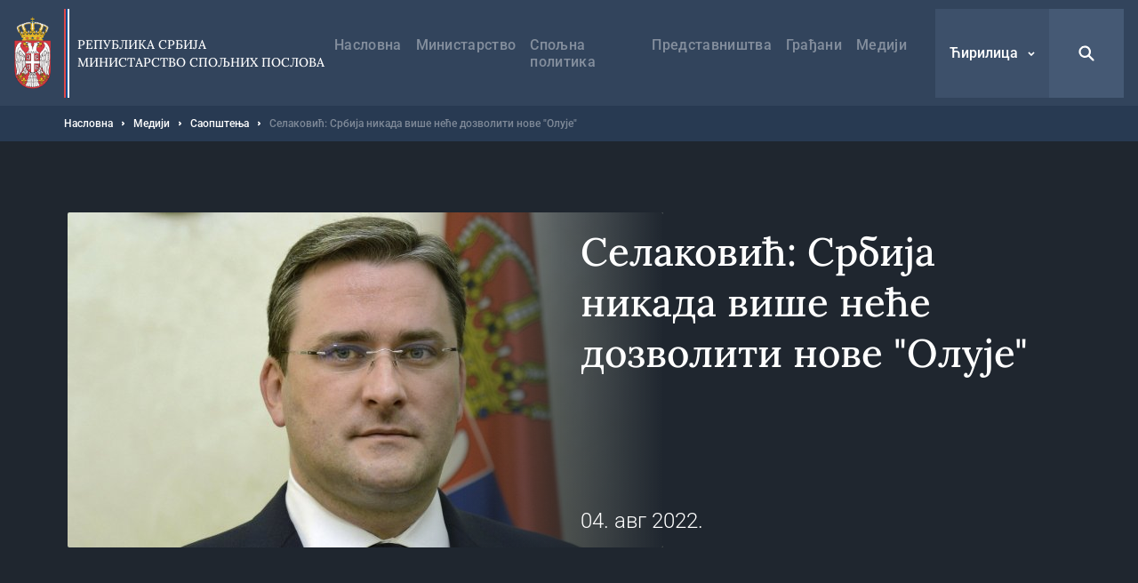

--- FILE ---
content_type: text/html; charset=UTF-8
request_url: https://www.mfa.rs/mediji/saopstenja/selakovic-srbija-nikada-vise-nece-dozvoliti-nove-oluje
body_size: 23222
content:


<!DOCTYPE html>
<html lang="sr" dir="ltr" prefix="og: https://ogp.me/ns#">
  <head>
    <title>Селаковић: Србија никада више неће дозволити нове &quot;Олује&quot; | Министарство спољних послова</title>
    <meta charset="utf-8" />
<script async src="https://www.googletagmanager.com/gtag/js?id=UA-107494664-1"></script>
<script>window.dataLayer = window.dataLayer || [];function gtag(){dataLayer.push(arguments)};gtag("js", new Date());gtag("set", "developer_id.dMDhkMT", true);gtag("config", "UA-107494664-1", {"groups":"default","anonymize_ip":true,"page_placeholder":"PLACEHOLDER_page_path","allow_ad_personalization_signals":false});</script>
<meta name="description" content="За неке је август месец светковина и националног славља, за српски народ је то месец сећања на патњу и мучеништво, на дане у којима су наши сународници плански и хладнокрвно прогнани са својих вековних огњишта на територији Републике Хрватске." />
<link rel="canonical" href="https://www.mfa.rs/mediji/saopstenja/selakovic-srbija-nikada-vise-nece-dozvoliti-nove-oluje" />
<meta property="og:site_name" content="Министарство спољних послова" />
<meta property="og:type" content="website" />
<meta property="og:title" content="Селаковић: Србија никада више неће дозволити нове &quot;Олује&quot;" />
<meta property="og:description" content="За неке је август месец светковина и националног славља, за српски народ је то месец сећања на патњу и мучеништво, на дане у којима су наши сународници плански и хладнокрвно прогнани са својих вековних огњишта на територији Републике Хрватске." />
<meta property="og:image" content="https://www.mfa.rs/sites/default/files/2021-07/selakovic.jpg" />
<meta name="MobileOptimized" content="width" />
<meta name="HandheldFriendly" content="true" />
<meta name="viewport" content="width=device-width, initial-scale=1.0" />
<link rel="dns-prefetch" href="https://www.google-analytics.com" />
<link rel="dns-prefetch" href="https//google-analytics.com" />
<link rel="dns-prefetch" href="https//fonts.gstatic.com" />
<link rel="dns-prefetch" href="http://fonts.googleapis.com" />
<link rel="dns-prefetch" href="https://stats.g.doubleclick.net" />
<link rel="dns-prefetch" href="https://www.google.com" />
<link rel="icon" href="/themes/custom/msp/favicon.ico" type="image/png" />
<link rel="alternate" hreflang="sr" href="https://www.mfa.rs/mediji/saopstenja/selakovic-srbija-nikada-vise-nece-dozvoliti-nove-oluje" />
<link rel="alternate" hreflang="sr-Latn" href="https://www.mfa.rs/lat/mediji/saopstenja/selakovic-srbija-nikada-vise-nece-dozvoliti-nove-oluje" />
<link rel="alternate" hreflang="en" href="https://www.mfa.rs/en/press-service/statements/selakovic-serbia-will-never-allow-new-storms-again" />

    <style type="text/css">
      .block--search input[type=submit],.search-open{background-image:url("data:image/svg+xml,%3Csvg xmlns='http://www.w3.org/2000/svg' fill='none' viewBox='0 0 20 20'%3E%3Cpath fill='%23fff' d='M8.214 1.429a6.786 6.786 0 015.497 10.766l4.547 4.547a1.071 1.071 0 01-1.434 1.59l-.082-.074-4.547-4.547a6.786 6.786 0 11-3.98-12.282zm0 2.142a4.643 4.643 0 100 9.286 4.643 4.643 0 000-9.286z'/%3E%3C/svg%3E")}.search-close{background-image:url("data:image/svg+xml,%3Csvg xmlns='http://www.w3.org/2000/svg' width='32' height='32' fill='none'%3E%3Cpath fill='%23fff' d='M5.742 5.967l.108-.118a1.654 1.654 0 012.221-.107l.117.107L16 13.66l7.812-7.81a1.654 1.654 0 112.339 2.338L18.34 16l7.81 7.812a1.655 1.655 0 01.109 2.221l-.108.118a1.655 1.655 0 01-2.222.107l-.117-.107L16 18.34l-7.812 7.81a1.655 1.655 0 11-2.338-2.338L13.66 16 5.85 8.188a1.654 1.654 0 01-.108-2.221l.108-.118-.108.118z'/%3E%3C/svg%3E")}@media (max-width:1199px){.form--search-by-country input[type=text]{background-image:none}}@media (min-width:1200px){.form--search-by-country input[type=text]{background-image:url("data:image/svg+xml,%3Csvg xmlns='http://www.w3.org/2000/svg' fill='none' viewBox='0 0 32 32'%3E%3Cpath fill='%231F262F' d='M13.142 2.286A10.857 10.857 0 0124 13.143c0 2.38-.765 4.58-2.062 6.369l7.275 7.275a1.714 1.714 0 01-2.295 2.543l-.13-.117-7.276-7.276A10.807 10.807 0 0113.142 24a10.857 10.857 0 010-21.714zm0 3.428a7.429 7.429 0 100 14.857 7.429 7.429 0 000-14.857z' opacity='.4'/%3E%3C/svg%3E")}}.menu-trigger.open{background-image:url("data:image/svg+xml,%3Csvg xmlns='http://www.w3.org/2000/svg' width='24' height='24' fill='none'%3E%3Cpath stroke='%23fff' stroke-linecap='round' stroke-width='2' d='M4 12h16M4 7h16M4 17h16'/%3E%3C/svg%3E")}.menu-trigger.close{background-image:url("data:image/svg+xml,%3Csvg xmlns='http://www.w3.org/2000/svg' width='32' height='32' fill='none'%3E%3Cpath fill='%23fff' d='M5.742 5.967l.108-.118a1.654 1.654 0 012.221-.107l.117.107L16 13.66l7.812-7.81a1.654 1.654 0 112.339 2.338L18.34 16l7.81 7.812a1.655 1.655 0 01.109 2.221l-.108.118a1.655 1.655 0 01-2.222.107l-.117-.107L16 18.34l-7.812 7.81a1.655 1.655 0 11-2.338-2.338L13.66 16 5.85 8.188a1.654 1.654 0 01-.108-2.221l.108-.118-.108.118z'/%3E%3C/svg%3E")}@media (max-width:1199px){.menu--main .menu__item--back .menu__link{background-image:url("data:image/svg+xml,%3Csvg xmlns='http://www.w3.org/2000/svg' width='48' height='48' fill='none'%3E%3Crect width='48' height='48' fill='%23367EDE' rx='2'/%3E%3Cpath stroke='%23fff' stroke-width='2' d='M26 30l-6-6 6-6'/%3E%3C/svg%3E")}}@media (min-width:1200px){.menu--main .menu__item--back .menu__link{background-image:url("data:image/svg+xml,%3Csvg xmlns='http://www.w3.org/2000/svg' width='48' height='49' fill='none'%3E%3Cpath stroke='%23fff' stroke-width='2' d='M26 31l-6-6 6-6'/%3E%3C/svg%3E")}}@media (max-width:1199px){.menu--main .menu__item--expanded .submenu-trigger{background-image:url("data:image/svg+xml,%3Csvg xmlns='http://www.w3.org/2000/svg' width='48' height='48' fill='none'%3E%3Crect width='48' height='48' fill='%2332445C' rx='2'/%3E%3Crect width='3.6' height='3.6' x='16.2' y='22.2' fill='%23fff' rx='1.8'/%3E%3Crect width='3.6' height='3.6' x='22.2' y='22.2' fill='%23fff' rx='1.8'/%3E%3Crect width='3.6' height='3.6' x='28.2' y='22.2' fill='%23fff' rx='1.8'/%3E%3C/svg%3E")}}@media (min-width:1200px){.menu--main .menu__item--expanded .submenu-trigger{background-image:url("data:image/svg+xml,%3Csvg xmlns='http://www.w3.org/2000/svg' width='48' height='48' fill='none'%3E%3Crect width='3' height='3' x='17.5' y='22.5' fill='%23fff' rx='1.5'/%3E%3Crect width='3' height='3' x='22.5' y='22.5' fill='%23fff' rx='1.5'/%3E%3Crect width='3' height='3' x='27.5' y='22.5' fill='%23fff' rx='1.5'/%3E%3C/svg%3E")}}.menu--main .menu__close{background-image:url("data:image/svg+xml,%3Csvg xmlns='http://www.w3.org/2000/svg' fill='none' viewBox='0 0 48 48'%3E%3Cpath fill='%23fff' d='M16.306 16.475l.081-.088a1.24 1.24 0 011.666-.08l.088.08 5.86 5.858 5.858-5.858a1.24 1.24 0 012.05.387 1.24 1.24 0 01-.296 1.367L25.755 24l5.858 5.859a1.241 1.241 0 01.08 1.666l-.08.088a1.241 1.241 0 01-1.666.08l-.088-.08L24 25.755l-5.859 5.858a1.242 1.242 0 01-2.037-1.351 1.24 1.24 0 01.283-.403L22.245 24l-5.858-5.859a1.24 1.24 0 01-.08-1.666l.08-.088-.08.088z'/%3E%3C/svg%3E")}.region__inner>.block--language-switcher .language-selected{background-image:url("data:image/svg+xml,%3Csvg xmlns='http://www.w3.org/2000/svg' width='8' height='8' fill='none'%3E%3Cpath stroke='%23fff' stroke-width='1.5' d='M7 3L4 6 1 3'/%3E%3C/svg%3E")}.breadcrumb__item:after{background-image:url("data:image/svg+xml,%3Csvg xmlns='http://www.w3.org/2000/svg' width='3' height='6' fill='none'%3E%3Cpath fill='%23fff' fill-rule='evenodd' d='M.75 5.25a.749.749 0 01-.53-1.28L1.189 3l-.97-.97A.749.749 0 111.28.97l1.5 1.5a.75.75 0 010 1.06l-1.5 1.5a.744.744 0 01-.53.22z' clip-rule='evenodd'/%3E%3C/svg%3E")}.node--full .field--text blockquote:before{background-image:url("data:image/svg+xml,%3Csvg xmlns='http://www.w3.org/2000/svg' width='24' height='15' fill='none'%3E%3Cpath fill='%23367EDE' fill-rule='evenodd' d='M23.89 3.25C23.703 1.583 22.379.291 20.676.11a19.555 19.555 0 00-4.145 0c-1.707.182-3.03 1.474-3.217 3.14a18.17 18.17 0 000 4.043c.187 1.666 1.51 2.958 3.216 3.14a19.478 19.478 0 004.117.002 8.64 8.64 0 01-1.058 1.94 1.258 1.258 0 00.293 1.783c.232.164.5.242.766.242.406 0 .806-.183 1.062-.528a11.026 11.026 0 002.19-6.605v-.111a18.094 18.094 0 00-.008-3.907zM10.69 3.25C10.503 1.584 9.18.293 7.475.11a19.56 19.56 0 00-4.145 0C1.623.292.3 1.584.113 3.25c-.15 1.342-.15 2.701 0 4.043.186 1.666 1.51 2.958 3.216 3.14a19.478 19.478 0 004.117.002 8.638 8.638 0 01-1.058 1.94 1.258 1.258 0 00.294 1.783c.23.164.5.242.765.242.406 0 .806-.183 1.062-.529a11.017 11.017 0 002.188-6.604v-.108a17.97 17.97 0 00-.007-3.909z' clip-rule='evenodd'/%3E%3C/svg%3E")}.socializer__icon--youtube{background-image:url("data:image/svg+xml,%3Csvg xmlns='http://www.w3.org/2000/svg' width='24' height='24' fill='none'%3E%3Cpath fill='%23fff' d='M21.8 8a4.38 4.38 0 00-.8-2 2.85 2.85 0 00-2-.85c-2.8-.2-7-.2-7-.2s-4.2 0-7 .2A2.85 2.85 0 003 6a4.38 4.38 0 00-.8 2 30.71 30.71 0 00-.2 3.23v1.53A30.71 30.71 0 002.2 16a4.38 4.38 0 00.8 2 3.38 3.38 0 002.21.86c1.6.15 6.8.2 6.8.2s4.2 0 7-.21A2.85 2.85 0 0021 18a4.38 4.38 0 00.8-2c.124-1.082.191-2.17.2-3.26v-1.51A30.748 30.748 0 0021.8 8zM9.91 14.79V9.12l5.31 2.78-5.31 2.89z'/%3E%3C/svg%3E")}.socializer__icon--twitter{background-image:url("data:image/svg+xml,%3Csvg xmlns='http://www.w3.org/2000/svg' fill='none' viewBox='0 0 24 24'%3E%3Cpath fill='%23fff' d='M13.712 10.622L20.413 3h-1.587l-5.819 6.618L8.36 3H3l7.027 10.007L3 21h1.588l6.144-6.989L15.64 21H21l-7.288-10.378zm-2.175 2.474l-.712-.997L5.16 4.17H7.6l4.571 6.4.712.996 5.943 8.319h-2.439l-4.85-6.788z'/%3E%3C/svg%3E")}.socializer__icon--rss{background-image:url("data:image/svg+xml,%3Csvg xmlns='http://www.w3.org/2000/svg' width='24' height='24' fill='none'%3E%3Cpath fill='%23fff' d='M20 19.022h-2.488v-1.244c0-6.222-5.067-11.378-11.378-11.378H4.98V4h1.244c7.555 0 13.778 6.222 13.778 13.778v1.244zM6.222 20a2.222 2.222 0 100-4.444 2.222 2.222 0 000 4.444z'/%3E%3Cpath fill='%23fff' d='M14.045 19.022h-2.489v-1.244c0-2.933-2.4-5.333-5.333-5.333H4.979v-2.49h1.244c4.356 0 7.822 3.556 7.822 7.823v1.244z'/%3E%3C/svg%3E")}.socializer__icon--instagram{background-image:url("data:image/svg+xml,%3Csvg xmlns='http://www.w3.org/2000/svg' fill='none' viewBox='0 0 24 24'%3E%3Cpath fill='%23fff' d='M12 4.6c2.4 0 2.7 0 3.6.1.9 0 1.4.2 1.7.3.4.2.7.4 1 .7.3.3.5.6.7 1 .1.3.3.8.3 1.7 0 .9.1 1.2.1 3.6 0 2.4 0 2.7-.1 3.6 0 .9-.2 1.4-.3 1.7-.2.4-.4.7-.7 1-.3.3-.6.5-1 .7-.3.1-.8.3-1.7.3-.9 0-1.2.1-3.6.1-2.4 0-2.7 0-3.6-.1-.9 0-1.4-.2-1.7-.3-.4-.2-.7-.4-1-.7-.3-.3-.5-.6-.7-1-.1-.3-.3-.8-.3-1.7 0-.9-.1-1.2-.1-3.6 0-2.4 0-2.7.1-3.6 0-.9.2-1.4.3-1.7.2-.4.4-.7.7-1 .3-.4.6-.6 1-.7.3-.1.8-.3 1.7-.3.9-.1 1.2-.1 3.6-.1zM12 3c-2.4 0-2.8 0-3.7.1-1 0-1.6.2-2.2.4-.6.2-1.1.5-1.6 1s-.8 1-1 1.6c-.2.6-.4 1.2-.4 2.2C3 9.2 3 9.6 3 12c0 2.4 0 2.8.1 3.7 0 1 .2 1.6.4 2.2.2.6.5 1.1 1 1.6s1 .8 1.6 1c.6.2 1.2.4 2.2.4.9.1 1.3.1 3.7.1 2.4 0 2.8 0 3.7-.1 1 0 1.6-.2 2.2-.4.6-.2 1.1-.5 1.6-1s.8-1 1-1.6c.2-.6.4-1.2.4-2.2 0-1 .1-1.3.1-3.7 0-2.4 0-2.8-.1-3.7 0-1-.2-1.6-.4-2.2-.2-.6-.5-1.1-1-1.6s-1-.8-1.6-1c-.6-.2-1.2-.4-2.2-.4C14.8 3 14.4 3 12 3z'/%3E%3Cpath fill='%23fff' d='M12 7.4c-2.6 0-4.6 2-4.6 4.6 0 2.6 2.1 4.6 4.6 4.6 2.5 0 4.6-2.1 4.6-4.6 0-2.5-2-4.6-4.6-4.6zm0 7.6c-1.7 0-3-1.3-3-3s1.3-3 3-3 3 1.3 3 3-1.3 3-3 3zm4.8-6.7a1.1 1.1 0 100-2.2 1.1 1.1 0 000 2.2z'/%3E%3C/svg%3E")}.slick-prev{background-image:url("data:image/svg+xml,%3Csvg xmlns='http://www.w3.org/2000/svg' width='56' height='56' fill='none'%3E%3Cpath stroke='%23fff' d='M31 34l-6-6 6-6'/%3E%3C/svg%3E")}.slick-next{background-image:url("data:image/svg+xml,%3Csvg xmlns='http://www.w3.org/2000/svg' width='56' height='56' fill='none'%3E%3Cpath stroke='%23fff' d='M25 22l6 6-6 6'/%3E%3C/svg%3E")}.button--blue{background-image:url("data:image/svg+xml,%3Csvg xmlns='http://www.w3.org/2000/svg' width='15' height='24' fill='none'%3E%3Cpath stroke='%23fff' stroke-width='2' d='M5.5 6l6 6-6 6'/%3E%3C/svg%3E")}.button--dark{background-image:url("data:image/svg+xml,%3Csvg xmlns='http://www.w3.org/2000/svg' width='15' height='24' fill='none'%3E%3Cpath stroke='%23fff' stroke-width='2' d='M5.5 6l6 6-6 6'/%3E%3C/svg%3E")}.button--tw{background-image:url("data:image/svg+xml,%3Csvg xmlns='http://www.w3.org/2000/svg' fill='none' viewBox='0 0 24 24'%3E%3Cpath fill='%23fff' d='M13.712 10.622L20.413 3h-1.587l-5.819 6.618L8.36 3H3l7.027 10.007L3 21h1.588l6.144-6.989L15.64 21H21l-7.288-10.378zm-2.175 2.474l-.712-.997L5.16 4.17H7.6l4.571 6.4.712.996 5.943 8.319h-2.439l-4.85-6.788z'/%3E%3C/svg%3E")}.pager__item--next a{background-image:url("data:image/svg+xml,%3Csvg xmlns='http://www.w3.org/2000/svg' width='24' height='24' fill='none'%3E%3Cpath stroke='%2332445C' stroke-width='2' d='M10 6l6 6-6 6'/%3E%3C/svg%3E")}@media (min-width:1200px){.pager__item--next a:hover{background-image:url("data:image/svg+xml,%3Csvg xmlns='http://www.w3.org/2000/svg' width='24' height='24' fill='none'%3E%3Cpath stroke='%23fff' stroke-width='2' d='M10 6l6 6-6 6'/%3E%3C/svg%3E")}}.pager__item--previous a{background-image:url("data:image/svg+xml,%3Csvg xmlns='http://www.w3.org/2000/svg' width='24' height='24' fill='none'%3E%3Cpath stroke='%2332445C' stroke-width='2' d='M14 18l-6-6 6-6'/%3E%3C/svg%3E")}@media (min-width:1200px){.pager__item--previous a:hover{background-image:url("data:image/svg+xml,%3Csvg xmlns='http://www.w3.org/2000/svg' width='24' height='24' fill='none'%3E%3Cpath stroke='%23fff' stroke-width='2' d='M14 18l-6-6 6-6'/%3E%3C/svg%3E")}}.file--application-pdf:before{background-image:url("data:image/svg+xml,%3Csvg xmlns='http://www.w3.org/2000/svg' width='34' height='50' fill='none'%3E%3Cpath fill='url(%23paint0_linear)' fill-rule='evenodd' d='M2.58 0A2.58 2.58 0 000 2.58v44.84A2.58 2.58 0 002.58 50h28.84A2.58 2.58 0 0034 47.42V11L23 0H2.58z' clip-rule='evenodd'/%3E%3Cpath fill='%23fff' fill-rule='evenodd' d='M23 0v8.457A2.542 2.542 0 0025.543 11H34' clip-rule='evenodd' opacity='.4'/%3E%3Cpath fill='%23fff' fill-rule='evenodd' d='M0 46.463v.753a38.414 38.414 0 013.535-3.157S1.753 45.13 0 46.463z' clip-rule='evenodd'/%3E%3Cpath fill='%23fff' fill-rule='evenodd' d='M5.845 43.229a61.406 61.406 0 002.005-4.002s2.242-4.571 3.42-8.155c.133.356.273.706.428 1.039 1.14 2.434 3.03 5.452 6.474 7.68a61.866 61.866 0 00-12.327 3.438zm20.044-4.044c-1.392-.1-3.532 0-6.119.359-2.82-1.665-5.386-4.19-6.835-7.88-.36-.915-.7-2.041-1.003-3.233.483-3.272.098-4.842.098-4.842s-.141 1.125-.534 2.938c-.745-3.623-1.027-7.24-.209-7.34.252-.031.965.01.825 2.623 0 0 .146-.066.248-.745 0 0 .497-2.234-1.157-2.234-2.11 0-1.51 4.079-1.51 4.079s.17 3.362 1.07 6.597c-.754 2.733-1.914 6.118-3.65 9.5-1.567 3.394-3.88 7.756-6.258 10.32.166.15.352.276.553.38 1.088-1.195 2.646-3.217 4.434-6.472.58-.135 9.706-2.251 13.31-2.86 2.067 1.147 4.627 2.02 7.84 2.368 0 0 2.206-.041 2.07-1.132 0 0-.145.715-1.977.502a20.753 20.753 0 01-6.206-1.961c2.223-.247 4.346-.553 5.705-.298 1.506.283 2.43 1.165 2.492 1.353.064.188.05-.286.05-.286s-.359-1.53-3.238-1.736z' clip-rule='evenodd'/%3E%3Cdefs%3E%3ClinearGradient id='paint0_linear' x1='17' x2='-29.499' y1='-25' y2='6.619' gradientUnits='userSpaceOnUse'%3E%3Cstop stop-color='%23E8694C'/%3E%3Cstop offset='1' stop-color='%23E81A5F'/%3E%3C/linearGradient%3E%3C/defs%3E%3C/svg%3E")}.file--x-office-document:before{background-image:url("data:image/svg+xml,%3Csvg xmlns='http://www.w3.org/2000/svg' width='34' height='50' fill='none'%3E%3Cpath fill='url(%23paint0_linear)' fill-rule='evenodd' d='M2.58 0A2.58 2.58 0 000 2.58v44.84A2.58 2.58 0 002.58 50h28.84A2.58 2.58 0 0034 47.42V11L23 0H2.58z' clip-rule='evenodd'/%3E%3Cpath fill='%23fff' fill-rule='evenodd' d='M23 0v8.457A2.542 2.542 0 0025.543 11H34' clip-rule='evenodd' opacity='.346'/%3E%3Cpath fill='%23fff' fill-rule='evenodd' d='M21.574 19.954L18.13 34.907l-.797 3.959-.787-4.12-3.069-14.792H7.781L4.863 34.834l-.745 4.032-.743-4.117L0 20.111v20.183l1.558 5.495h5.014L9.691 30.68l.912-4.994.911 4.994 3.12 15.108h5.169l7.267-25.833h-5.496z' clip-rule='evenodd'/%3E%3Cdefs%3E%3ClinearGradient id='paint0_linear' x1='16.778' x2='59.807' y1='71.596' y2='42.336' gradientUnits='userSpaceOnUse'%3E%3Cstop stop-color='%237346B0'/%3E%3Cstop offset='1' stop-color='%234E6DED'/%3E%3C/linearGradient%3E%3C/defs%3E%3C/svg%3E")}.file--x-office-spreadsheet:before{background-image:url("data:image/svg+xml,%3Csvg xmlns='http://www.w3.org/2000/svg' width='34' height='50' fill='none'%3E%3Cpath fill='url(%23paint0_linear)' fill-rule='evenodd' d='M2.58 0A2.58 2.58 0 000 2.58v44.84A2.58 2.58 0 002.58 50h28.84A2.58 2.58 0 0034 47.42V11L23 0H2.58z' clip-rule='evenodd'/%3E%3Cpath fill='%23fff' fill-rule='evenodd' d='M23 0v8.457A2.542 2.542 0 0025.543 11H34' clip-rule='evenodd' opacity='.4'/%3E%3Cpath fill='%23fff' fill-rule='evenodd' d='M10.585 32.322l7.959-12.548h-6.283l-4.767 8.472-4.639-8.472H0v5.835l4.319 6.925L0 39.377v6.41h2.272l5.222-8.87 4.944 8.87h6.6l-8.453-13.465z' clip-rule='evenodd'/%3E%3Cdefs%3E%3ClinearGradient id='paint0_linear' x1='16.778' x2='59.807' y1='71.596' y2='42.336' gradientUnits='userSpaceOnUse'%3E%3Cstop offset='.035' stop-color='%2300634A'/%3E%3Cstop offset='1' stop-color='%238FD106'/%3E%3C/linearGradient%3E%3C/defs%3E%3C/svg%3E")}.file--package-x-generic:before{background-image:url("data:image/svg+xml,%3Csvg xmlns='http://www.w3.org/2000/svg' width='34' height='50' fill='none'%3E%3Cpath fill='url(%23paint0_linear)' fill-rule='evenodd' d='M11.853 0h5.628c.694 0 1.36.276 1.85.766l3.243 3.243a2.615 2.615 0 001.85.766h.89c1.98 0 3.242 2.113 2.305 3.856l-.863 1.604a2.616 2.616 0 01-3.033 1.273L14.038 8.7a2.614 2.614 0 01-1.299-.858l-2.913-3.57C8.431 2.562 9.647.001 11.853.001z' clip-rule='evenodd' opacity='.3'/%3E%3Cpath fill='url(%23paint1_linear)' fill-rule='evenodd' d='M2.604 0A2.603 2.603 0 000 2.603v44.793A2.603 2.603 0 002.604 50h28.792A2.603 2.603 0 0034 47.396V7.38a2.604 2.604 0 00-2.604-2.604H18.078c-.69 0-1.352-.274-1.84-.762L12.987.763A2.6 2.6 0 0011.146 0H2.604z' clip-rule='evenodd'/%3E%3Cpath fill='%23fff' fill-rule='evenodd' d='M6.34 50h6.34v-6.34H6.34V50zM12.68 43.66h6.34v-6.34h-6.34v6.34zM6.34 37.32h6.34v-6.34H6.34v6.34zM12.68 30.98h6.34v-6.34h-6.34v6.34z' clip-rule='evenodd'/%3E%3Cdefs%3E%3ClinearGradient id='paint0_linear' x1='18.461' x2='28.091' y1='16.628' y2='1.116' gradientUnits='userSpaceOnUse'%3E%3Cstop stop-color='%23F0874A'/%3E%3Cstop offset='1' stop-color='%23FFD106'/%3E%3C/linearGradient%3E%3ClinearGradient id='paint1_linear' x1='16.778' x2='59.807' y1='71.596' y2='42.336' gradientUnits='userSpaceOnUse'%3E%3Cstop stop-color='%23F0874A'/%3E%3Cstop offset='1' stop-color='%23FFD106'/%3E%3C/linearGradient%3E%3C/defs%3E%3C/svg%3E")}.js-trigger-scroll{background-image:url("data:image/svg+xml,%3Csvg xmlns='http://www.w3.org/2000/svg' width='24' height='24' fill='none'%3E%3Cpath stroke='%23fff' stroke-width='3' d='M3 15l9-9 9 9'/%3E%3C/svg%3E")}@media (min-width:1200px){.icon--share{background-image:url("data:image/svg+xml,%3Csvg xmlns='http://www.w3.org/2000/svg' fill='none' viewBox='0 0 17 21'%3E%3Cg opacity='.3'%3E%3Cmask id='a' width='17' height='21' x='0' y='0' maskUnits='userSpaceOnUse'%3E%3Cpath fill='%23fff' fill-rule='evenodd' d='M0 0h16.995v20.276H0V0z' clip-rule='evenodd'/%3E%3C/mask%3E%3Cg mask='url(%23a)'%3E%3Cpath fill='%2332445C' fill-rule='evenodd' d='M13.44 13.776c-.666 0-1.287.203-1.803.548l-5.196-3.46a3.19 3.19 0 00.06-.573c0-.229-.026-.452-.072-.667l5.514-3.673a3.224 3.224 0 001.803.549 3.254 3.254 0 003.25-3.25A3.254 3.254 0 0013.745 0a3.254 3.254 0 00-3.25 3.25c0 .212.022.419.061.621L5.01 7.566a3.225 3.225 0 00-1.759-.525A3.254 3.254 0 000 10.291a3.254 3.254 0 003.25 3.25c.682 0 1.314-.214 1.838-.575l5.164 3.439a3.253 3.253 0 00-.063.621 3.254 3.254 0 003.25 3.25 3.254 3.254 0 003.25-3.25 3.254 3.254 0 00-3.25-3.25z' clip-rule='evenodd'/%3E%3C/g%3E%3C/g%3E%3C/svg%3E")}}@media (max-width:1199px){.share--facebook{background-image:url("data:image/svg+xml,%3Csvg xmlns='http://www.w3.org/2000/svg' width='24' height='24' fill='none'%3E%3Cpath fill='%23fff' fill-rule='evenodd' d='M13.196 20v-6.853h2.345l.352-2.658h-2.697V8.784c0-.772.211-1.298 1.345-1.298h1.447V5.099A20.58 20.58 0 0013.881 5c-2.085 0-3.513 1.236-3.513 3.52v1.969H8v2.658h2.368V20h2.828z' clip-rule='evenodd'/%3E%3C/svg%3E")}}@media (min-width:1200px){.share--facebook{background-image:url("data:image/svg+xml,%3Csvg xmlns='http://www.w3.org/2000/svg' width='24' height='24' fill='none'%3E%3Cpath fill='%232F508D' d='M20.25 12.052c0-4.584-3.695-8.302-8.25-8.302s-8.25 3.718-8.25 8.302c0 4.144 3.015 7.578 6.954 8.198v-5.797H8.613v-2.401h2.091v-1.834c0-2.078 1.232-3.227 3.118-3.227.898 0 1.848.167 1.848.167v2.04h-1.04c-1.026 0-1.347.646-1.347 1.291v1.563h2.284l-.36 2.401h-1.924v5.797c3.952-.62 6.967-4.054 6.967-8.198z'/%3E%3C/svg%3E")}}@media (max-width:1199px){.share--twitter{background-image:url("data:image/svg+xml,%3Csvg xmlns='http://www.w3.org/2000/svg' fill='none' viewBox='0 0 24 24'%3E%3Cpath fill='%23fff' d='M13.712 10.622L20.413 3h-1.587l-5.819 6.618L8.36 3H3l7.027 10.007L3 21h1.588l6.144-6.989L15.64 21H21l-7.288-10.378zm-2.175 2.474l-.712-.997L5.16 4.17H7.6l4.571 6.4.712.996 5.943 8.319h-2.439l-4.85-6.788z'/%3E%3C/svg%3E")}}@media (min-width:1200px){.share--twitter{background-image:url("data:image/svg+xml,%3Csvg xmlns='http://www.w3.org/2000/svg' fill='none' viewBox='0 0 24 24'%3E%3Cpath fill='%2332445C' d='M13.712 10.622L20.413 3h-1.587l-5.819 6.618L8.36 3H3l7.027 10.007L3 21h1.588l6.144-6.989L15.64 21H21l-7.288-10.378zm-2.175 2.474l-.712-.997L5.16 4.17H7.6l4.571 6.4.712.996 5.943 8.319h-2.439l-4.85-6.788z'/%3E%3C/svg%3E")}}@media (max-width:1199px){.share--viber{background-image:url("data:image/svg+xml,%3Csvg xmlns='http://www.w3.org/2000/svg' width='24' height='24' fill='none'%3E%3Cpath fill='%23fff' fill-rule='evenodd' d='M18.759 5.345c-.46-.433-2.317-1.812-6.454-1.831 0 0-4.878-.302-7.255 1.932-1.325 1.355-1.79 3.337-1.84 5.797-.048 2.46-.112 7.067 4.228 8.317h.003l-.002 1.907s-.027.773.468.93c.6.19.953-.396 1.527-1.028.315-.347.749-.857 1.077-1.247 2.968.254 5.249-.33 5.508-.416.6-.198 3.99-.643 4.542-5.25.568-4.751-.277-7.756-1.802-9.11zm.512 8.768c-.466 3.847-3.215 4.09-3.722 4.256-.215.071-2.22.581-4.741.413L8.077 21.81l-.004-3.49-.021-.005c-3.671-1.044-3.547-4.956-3.505-7.01.041-2.055.417-3.737 1.538-4.869 2.01-1.864 6.153-1.585 6.153-1.585 3.5.015 5.177 1.093 5.566 1.455 1.29 1.132 1.949 3.839 1.467 7.807z' clip-rule='evenodd'/%3E%3Cpath fill='%23fff' fill-rule='evenodd' d='M16.112 14.686a26.097 26.097 0 00-.827-.68c-.256-.19-.663-.449-.891-.58-.408-.233-.826-.088-.998.142l-.358.46c-.184.233-.466.194-.541.179-.529-.133-1.091-.463-1.667-1.02-.582-.563-.935-1.15-1.06-1.761l-.01-.042a.696.696 0 01.11-.537l.02-.016c.242-.225.69-.498.75-.759.177-.453-.589-1.397-.698-1.563 0 0-.556-.737-.754-.878-.214-.178-.545-.28-.879-.073l-.016.011c-.959.649-1.307 1.023-1.212 1.579l.05.224c.486 1.532 1.424 3.166 2.824 4.62 1.386 1.438 2.883 2.299 4.36 2.895.383.127.78.018 1.189-.331l.007-.005c.312-.292.56-.606.745-.94l.002-.007c.18-.355.12-.69-.146-.918zM13.814 11.33a.112.112 0 01-.11-.106c-.02-.398-.127-.702-.319-.906-.19-.202-.477-.314-.85-.334a.112.112 0 01-.104-.12.111.111 0 01.116-.106c.431.023.766.16.997.403.23.244.358.596.38 1.05a.111.111 0 01-.104.12h-.006z' clip-rule='evenodd'/%3E%3Cpath fill='%23fff' fill-rule='evenodd' d='M14.906 11.705h-.002a.111.111 0 01-.108-.116c.017-.762-.206-1.407-.663-1.917a2.406 2.406 0 00-.821-.597 3.34 3.34 0 00-1.102-.262.112.112 0 01-.102-.12.11.11 0 01.118-.105c.88.066 1.577.379 2.07.932.496.553.739 1.252.72 2.075a.111.111 0 01-.11.11z' clip-rule='evenodd'/%3E%3Cpath fill='%23fff' fill-rule='evenodd' d='M16.025 12.152c-.06 0-.11-.05-.11-.112-.006-.674-.107-1.284-.303-1.813a3.79 3.79 0 00-.875-1.372 3.94 3.94 0 00-1.304-.873 4.277 4.277 0 00-1.591-.299.113.113 0 01-.11-.114.112.112 0 01.11-.112h.002c1.208.008 2.233.425 3.047 1.237.41.408.72.897.927 1.454.205.553.312 1.19.317 1.89a.111.111 0 01-.11.114z' clip-rule='evenodd'/%3E%3C/svg%3E")}}@media (min-width:1200px){.share--viber{background-image:url("data:image/svg+xml,%3Csvg xmlns='http://www.w3.org/2000/svg' width='24' height='24' fill='none'%3E%3Cpath fill='%23665CAC' fill-rule='evenodd' d='M18.968 4.894c-.471-.444-2.378-1.86-6.624-1.88 0 0-5.006-.31-7.446 1.983-1.359 1.39-1.836 3.425-1.887 5.95-.05 2.524-.115 7.253 4.338 8.535l.004.002-.003 1.956s-.028.793.481.955c.616.195.978-.407 1.567-1.056.323-.356.769-.88 1.105-1.28 3.046.261 5.387-.338 5.653-.426.616-.204 4.096-.66 4.662-5.389.582-4.876-.285-7.96-1.85-9.35zm.526 8.998c-.479 3.948-3.3 4.197-3.82 4.369-.22.072-2.28.596-4.866.423l-2.803 3.108L8 18.211l-.022-.006c-3.767-1.071-3.64-5.086-3.597-7.195.043-2.108.429-3.835 1.579-4.996 2.063-1.914 6.315-1.628 6.315-1.628 3.591.016 5.314 1.123 5.712 1.494 1.325 1.161 2 3.94 1.506 8.012z' clip-rule='evenodd'/%3E%3Cpath fill='%23665CAC' fill-rule='evenodd' d='M16.252 14.48a26.58 26.58 0 00-.849-.697c-.262-.197-.68-.461-.914-.596-.42-.24-.848-.09-1.024.146l-.368.472c-.188.24-.479.2-.555.184-.543-.137-1.12-.475-1.711-1.047-.598-.578-.96-1.18-1.088-1.808l-.01-.042a.714.714 0 01.113-.551l.02-.017c.248-.231.708-.512.77-.779.181-.465-.604-1.434-.716-1.604 0 0-.571-.757-.774-.901-.22-.182-.56-.287-.902-.076l-.017.013c-.984.665-1.34 1.049-1.244 1.62l.051.23c.5 1.572 1.462 3.25 2.9 4.742 1.421 1.475 2.958 2.358 4.473 2.97.394.13.802.018 1.22-.34l.008-.005c.32-.3.576-.621.765-.965l.002-.006c.184-.364.122-.708-.15-.943zM13.893 11.036a.115.115 0 01-.113-.11c-.02-.407-.13-.72-.327-.928-.195-.208-.49-.323-.872-.344a.115.115 0 01-.107-.123.114.114 0 01.12-.109c.442.024.785.164 1.022.414.236.25.368.612.39 1.079a.114.114 0 01-.107.121h-.006z' clip-rule='evenodd'/%3E%3Cpath fill='%23665CAC' fill-rule='evenodd' d='M15.014 11.42h-.002a.114.114 0 01-.11-.118c.016-.782-.212-1.444-.681-1.968a2.469 2.469 0 00-.843-.613 3.428 3.428 0 00-1.13-.268.115.115 0 01-.105-.124.113.113 0 01.12-.107c.904.068 1.62.389 2.126.956.508.568.757 1.285.738 2.13a.114.114 0 01-.113.113z' clip-rule='evenodd'/%3E%3Cpath fill='%23665CAC' fill-rule='evenodd' d='M16.162 11.88a.114.114 0 01-.113-.115c-.006-.692-.11-1.318-.311-1.86a3.89 3.89 0 00-.898-1.41 4.043 4.043 0 00-1.338-.894 4.39 4.39 0 00-1.634-.308.116.116 0 01-.111-.116.115.115 0 01.113-.116c1.24.009 2.293.436 3.128 1.27.42.418.74.92.951 1.492.211.567.32 1.22.326 1.94a.114.114 0 01-.112.117h-.001z' clip-rule='evenodd'/%3E%3C/svg%3E")}}@media (max-width:1199px){.share--whatsapp{background-image:url("data:image/svg+xml,%3Csvg xmlns='http://www.w3.org/2000/svg' width='24' height='24' fill='none'%3E%3Cmask id='a' width='18' height='18' x='3' y='3' maskUnits='userSpaceOnUse'%3E%3Cpath fill='%23fff' fill-rule='evenodd' d='M3 3h17.988v18H3V3z' clip-rule='evenodd'/%3E%3C/mask%3E%3Cg mask='url(%23a)'%3E%3Cpath fill='%23fff' fill-rule='evenodd' d='M16.115 13.787c-.223-.112-1.324-.651-1.529-.725-.205-.075-.354-.112-.504.11-.148.224-.578.726-.708.875-.13.149-.26.167-.484.056-.225-.112-.946-.347-1.8-1.106-.665-.591-1.114-1.321-1.245-1.545-.131-.222-.014-.342.097-.454.102-.1.225-.26.337-.39.111-.13.148-.223.223-.372.075-.149.037-.28-.019-.39-.056-.112-.503-1.21-.69-1.655-.181-.435-.366-.377-.503-.383A8.771 8.771 0 008.86 7.8a.824.824 0 00-.596.279c-.206.223-.784.762-.784 1.86 0 1.097.802 2.156.914 2.304.112.15 1.578 2.4 3.823 3.365.533.23.951.367 1.276.47a3.07 3.07 0 001.409.088c.43-.063 1.324-.539 1.51-1.06.187-.52.187-.966.132-1.059-.056-.093-.206-.149-.43-.26zm-4.083 5.552h-.003a7.464 7.464 0 01-3.79-1.033l-.271-.161-2.818.736.752-2.735-.177-.28a7.375 7.375 0 01-1.137-3.947c.001-4.086 3.34-7.413 7.447-7.413 1.988.001 3.857.773 5.262 2.175a7.351 7.351 0 012.178 5.244c0 4.088-3.34 7.414-7.443 7.414zm6.335-13.723A8.916 8.916 0 0012.032 3c-4.937 0-8.955 4-8.957 8.92 0 1.571.412 3.106 1.196 4.458L3 21l4.748-1.24a8.986 8.986 0 004.28 1.086h.004c4.936 0 8.954-4.002 8.956-8.92.001-2.383-.93-4.624-2.621-6.31z' clip-rule='evenodd'/%3E%3C/g%3E%3C/svg%3E")}}@media (min-width:1200px){.share--whatsapp{background-image:url("data:image/svg+xml,%3Csvg xmlns='http://www.w3.org/2000/svg' width='24' height='24' fill='none'%3E%3Cmask id='a' width='18' height='19' x='3' y='2' maskUnits='userSpaceOnUse'%3E%3Cpath fill='%23fff' fill-rule='evenodd' d='M3 2.978h18V20.99H3V2.978z' clip-rule='evenodd'/%3E%3C/mask%3E%3Cg mask='url(%23a)'%3E%3Cpath fill='%2325D366' fill-rule='evenodd' d='M16.124 13.772c-.224-.112-1.326-.652-1.53-.726-.206-.075-.355-.111-.505.111-.149.224-.578.726-.709.875-.13.15-.26.167-.484.056-.225-.112-.947-.347-1.802-1.107-.665-.592-1.114-1.322-1.245-1.545-.131-.223-.014-.344.097-.455.102-.1.225-.261.337-.391.112-.13.149-.223.224-.372.075-.149.037-.28-.02-.39-.055-.112-.503-1.21-.69-1.656-.181-.436-.366-.377-.504-.383a8.77 8.77 0 00-.428-.008.824.824 0 00-.598.279c-.205.223-.784.763-.784 1.86 0 1.098.802 2.158.915 2.307.112.15 1.579 2.402 3.825 3.368.534.23.952.366 1.277.47.536.17 1.024.146 1.41.088.43-.063 1.325-.54 1.512-1.06.187-.521.187-.968.131-1.06-.056-.094-.206-.15-.43-.261zm-4.086 5.556h-.003a7.47 7.47 0 01-3.792-1.034l-.272-.162-2.82.737.753-2.737-.177-.28a7.38 7.38 0 01-1.139-3.949c.002-4.09 3.344-7.418 7.453-7.418 1.99 0 3.86.773 5.266 2.175a7.356 7.356 0 012.18 5.249c-.002 4.09-3.343 7.419-7.45 7.419zm6.34-13.733a8.922 8.922 0 00-6.34-2.618c-4.94 0-8.96 4.004-8.963 8.926a8.868 8.868 0 001.197 4.461L2.999 20.99l4.752-1.241a8.992 8.992 0 004.283 1.086h.004c4.939 0 8.96-4.004 8.962-8.926a8.854 8.854 0 00-2.623-6.314z' clip-rule='evenodd'/%3E%3C/g%3E%3C/svg%3E")}}@media (max-width:1199px){.share--email{background-image:url("data:image/svg+xml,%3Csvg xmlns='http://www.w3.org/2000/svg' width='24' height='24' fill='none'%3E%3Cpath fill='%23fff' fill-rule='evenodd' d='M5 10.245a.5.5 0 01.807-.395l6.11 4.752a.5.5 0 00.614 0l6.11-4.752a.5.5 0 01.806.395v6.103a.5.5 0 01-.5.5H5.5a.5.5 0 01-.5-.5v-6.103z' clip-rule='evenodd'/%3E%3Cpath fill='%23fff' fill-rule='evenodd' d='M5.599 7a.5.5 0 00-.307.895l6.616 5.146a.5.5 0 00.614 0l6.616-5.146A.5.5 0 0018.831 7H5.6z' clip-rule='evenodd'/%3E%3C/svg%3E")}}@media (min-width:1200px){.share--email{background-image:url("data:image/svg+xml,%3Csvg xmlns='http://www.w3.org/2000/svg' width='24' height='24' fill='none'%3E%3Cpath fill='%236A65E1' fill-rule='evenodd' d='M3 9.288a.5.5 0 01.807-.395l7.886 6.134a.5.5 0 00.614 0l7.886-6.134a.5.5 0 01.807.395v7.978a.5.5 0 01-.5.5h-17a.5.5 0 01-.5-.5V9.288z' clip-rule='evenodd'/%3E%3Cpath fill='%236A65E1' fill-rule='evenodd' d='M4.324 6.3a.5.5 0 00-.31.891l7.792 6.195a.5.5 0 00.622 0l7.792-6.195a.5.5 0 00-.31-.891H4.323z' clip-rule='evenodd'/%3E%3C/svg%3E")}}
    </style>
    <link rel="apple-touch-icon" sizes="180x180" href="/apple-touch-icon.png">
    <link rel="icon" type="image/png" sizes="32x32" href="/favicon-32x32.png">
    <link rel="icon" type="image/png" sizes="16x16" href="/favicon-16x16.png">
    <link rel="manifest" href="/site.webmanifest">
    <link rel="mask-icon" href="/safari-pinned-tab.svg" color="#32445c">
    <meta name="msapplication-TileColor" content="#32445c">
    <meta name="theme-color" content="#32445c">
    <link rel="stylesheet" media="all" href="/sites/default/files/css/css_Sl4LRMNAKgKC73I4WttbKaFTfRNzrtOxiNi3J1AifR8.css" />
<link rel="stylesheet" media="all" href="/sites/default/files/css/css_bFBejEXNgHe4lZAchV2-oqlXSuoSokI5YfXVzg7uu9o.css" />

    
    <script type="module" defer>
      import { polyfillCountryFlagEmojis } from "https://cdn.skypack.dev/country-flag-emoji-polyfill";
      polyfillCountryFlagEmojis();
    </script>
    <!-- Global Site Tag (gtag.js) - Google Analytics -->
    <script async src="https://www.googletagmanager.com/gtag/js?id=UA-107494664-1"></script>
    <script>
      window.dataLayer = window.dataLayer || [];
      function gtag(){dataLayer.push(arguments)};
      gtag('js', new Date());

      gtag('config', 'UA-107494664-1');
    </script>
  </head>
  <body class="page page--news page--not-authenticated">
        <a href="#main-content" class="visually-hidden focusable skip-link">Прескочи на главни део садржаја</a>
    
      <div class="dialog-off-canvas-main-canvas" data-off-canvas-main-canvas>
    


  <header  class="region region--header">
    <div class="region__inner">
      

<div class="block--branding block">
  
    
        <a href="/" rel="home" class="site-logo">
      <img src="/themes/custom/msp/logo.png?v=1.0" alt="Насловна" />
    </a>
    <div class="stripes">
    <span class="stripe stripe--red"></span>
    <span class="stripe stripe--blue"></span>
    <span class="stripe stripe--white"></span>
  </div>
      <a href="/" title="Насловна" rel="home" class="site-info">
              <div class="site-slogan">Република Србија</div>
            <div class="site-name">Министарство спољних послова</div>
    </a>
  </div>



<nav role="navigation" aria-labelledby="block-msp-nav-main-menu" class="menu--main menu">
            
  <h2 class="visually-hidden" id="block-msp-nav-main-menu">Главна навигација</h2>
  

        
        <ul class="menu__list">

      <li class="menu__item menu__item--back">
        <a class="menu__link js--menu-link--back">Назад</a>
      </li>

      
        
        
        <li class="menu__item">
          <a href="/naslovna" class="menu__link" data-drupal-link-system-path="node/1">Насловна</a>

          
                  </li>
      
        
        
        <li class="menu__item menu__item--expanded">
          <a href="/ministarstvo" class="menu__link" data-drupal-link-system-path="node/2">Министарство</a>

                      <span class="submenu-trigger">Још</span>
          
                      <div class="menu__inner">
                      <ul class="menu__list">

      <li class="menu__item menu__item--back">
        <a class="menu__link js--menu-link--back">Назад</a>
      </li>

      
        
        
        <li class="menu__item">
          <a href="/ministarstvo/ministar" class="menu__link" title="Министар" data-drupal-link-system-path="node/3">Министар</a>

          
                  </li>
      
        
        
        <li class="menu__item menu__item--expanded">
          <a href="/ministarstvo/zvanicnici" class="menu__link" data-drupal-link-system-path="node/4">Званичници</a>

                      <span class="submenu-trigger">Још</span>
          
                      <div class="menu__inner">
                      <ul class="menu__list">

      <li class="menu__item menu__item--back">
        <a class="menu__link js--menu-link--back">Назад</a>
      </li>

      
        
        
        <li class="menu__item">
          <a href="/ministarstvo/zvanicnici/drzavni-sekretar" class="menu__link" data-drupal-link-system-path="node/3481">Државни секретари</a>

          
                  </li>
      
        
        
        <li class="menu__item">
          <a href="/ministarstvo/zvanicnici/generalni-sekretar" class="menu__link" data-drupal-link-system-path="node/5">Генерални секретар</a>

          
                  </li>
      
        
        
        <li class="menu__item">
          <a href="/ministarstvo/zvanicnici/pomocnici-ministra" class="menu__link" data-drupal-link-system-path="node/6">Помоћници министра</a>

          
                  </li>
          </ul>
  

              <div class="menu__close-wrapper">
                <span class="menu__level-title js--menu-level-title"></span>
                <span class="menu__close js--menu-close">Затвори навигацију</span>
              </div>
            </div>
                  </li>
      
        
        
        <li class="menu__item">
          <a href="/ministarstvo/nadleznost" class="menu__link" data-drupal-link-system-path="node/7">Надлежност</a>

          
                  </li>
      
        
        
        <li class="menu__item">
          <a href="/ministarstvo/istorijat" class="menu__link" data-drupal-link-system-path="node/8">Историјат</a>

          
                  </li>
      
        
        
        <li class="menu__item menu__item--expanded">
          <a href="/ministarstvo/organizacione-jedinice" class="menu__link" data-drupal-link-system-path="node/9">Организационе јединице</a>

                      <span class="submenu-trigger">Још</span>
          
                      <div class="menu__inner">
                      <ul class="menu__list">

      <li class="menu__item menu__item--back">
        <a class="menu__link js--menu-link--back">Назад</a>
      </li>

      
        
        
        <li class="menu__item">
          <a href="/ministarstvo/organizacione-jedinice/organogram" class="menu__link" data-drupal-link-system-path="node/10">Органограм</a>

          
                  </li>
      
        
        
        <li class="menu__item menu__item--expanded">
          <a href="/ministarstvo/organizacione-jedinice/sektor-za-bilateralnu-saradnju" class="menu__link" data-drupal-link-system-path="node/11">Сектор за билатералну сарадњу</a>

                      <span class="submenu-trigger">Још</span>
          
                      <div class="menu__inner">
                      <ul class="menu__list">

      <li class="menu__item menu__item--back">
        <a class="menu__link js--menu-link--back">Назад</a>
      </li>

      
        
        
        <li class="menu__item">
          <a href="/ministarstvo/organizacione-jedinice/sektor-za-bilateralnu-saradnju/odeljenje-za-susedne-zemlje-i" class="menu__link" data-drupal-link-system-path="node/3692">Одељење за суседне земље и Југоисточну Европу</a>

          
                  </li>
      
        
        
        <li class="menu__item">
          <a href="/ministarstvo/organizacione-jedinice/sektor-za-bilateralnu-saradnju/odeljenje-za-evropu" class="menu__link" data-drupal-link-system-path="node/3693">Одељење за Европу</a>

          
                  </li>
      
        
        
        <li class="menu__item">
          <a href="/ministarstvo/organizacione-jedinice/sektor-za-bilateralnu-saradnju/odeljenje-za-rusiju-i-evroaziju" class="menu__link" data-drupal-link-system-path="node/3694">Одељење за Русију и Евроазију</a>

          
                  </li>
      
        
        
        <li class="menu__item">
          <a href="/ministarstvo/organizacione-jedinice/sektor-za-bilateralnu-saradnju/odeljenje-za-severnu-i-juznu" class="menu__link" data-drupal-link-system-path="node/3695">Одељење за Северну и Јужну Америку</a>

          
                  </li>
      
        
        
        <li class="menu__item">
          <a href="/ministarstvo/organizacione-jedinice/sektor-za-bilateralnu-saradnju/odeljenje-za-afriku-i-bliski" class="menu__link" data-drupal-link-system-path="node/3696">Одељење за Африку и Блиски исток</a>

          
                  </li>
      
        
        
        <li class="menu__item">
          <a href="/ministarstvo/organizacione-jedinice/sektor-za-bilateralnu-saradnju/odeljenje-za-aziju-australiju-i" class="menu__link" data-drupal-link-system-path="node/3697">Одељење за Азију, Аустралију и Пацифик</a>

          
                  </li>
          </ul>
  

              <div class="menu__close-wrapper">
                <span class="menu__level-title js--menu-level-title"></span>
                <span class="menu__close js--menu-close">Затвори навигацију</span>
              </div>
            </div>
                  </li>
      
        
        
        <li class="menu__item menu__item--expanded">
          <a href="/ministarstvo/organizacione-jedinice/sektor-za-multilateralnu-saradnju" class="menu__link" data-drupal-link-system-path="node/12">Сектор за мултилатералну сарадњу</a>

                      <span class="submenu-trigger">Још</span>
          
                      <div class="menu__inner">
                      <ul class="menu__list">

      <li class="menu__item menu__item--back">
        <a class="menu__link js--menu-link--back">Назад</a>
      </li>

      
        
        
        <li class="menu__item">
          <a href="/ministarstvo/organizacione-jedinice/sektor-za-multilateralnu-saradnju/odeljenje-za-ujedinjene" class="menu__link" data-drupal-link-system-path="node/3699">Одељење за Уједињене нације</a>

          
                  </li>
      
        
        
        <li class="menu__item">
          <a href="/ministarstvo/organizacione-jedinice/sektor-za-multilateralnu-saradnju/odeljenje-za-organizaciju-za" class="menu__link" data-drupal-link-system-path="node/3700">Одељење за ОЕБС и СЕ</a>

          
                  </li>
      
        
        
        <li class="menu__item">
          <a href="/ministarstvo/organizacione-jedinice/sektor-za-multilateralnu-saradnju/odsek-za-ljudska-prava-iz" class="menu__link" data-drupal-link-system-path="node/3702">Одсек за људска права из система УН и хуманитарна питања</a>

          
                  </li>
      
        
        
        <li class="menu__item">
          <a href="/ministarstvo/organizacione-jedinice/sektor-za-multilateralnu-saradnju/grupa-za-ekonomsku-multilateralu" class="menu__link" data-drupal-link-system-path="node/9260">Група за економску мултилатералу</a>

          
                  </li>
      
        
        
        <li class="menu__item">
          <a href="/ministarstvo/organizacione-jedinice/sektor-za-multilateralnu-saradnju/grupa-za-frankofonikju" class="menu__link" data-drupal-link-system-path="node/9261">Група за Франкофонију</a>

          
                  </li>
          </ul>
  

              <div class="menu__close-wrapper">
                <span class="menu__level-title js--menu-level-title"></span>
                <span class="menu__close js--menu-close">Затвори навигацију</span>
              </div>
            </div>
                  </li>
      
        
        
        <li class="menu__item menu__item--expanded">
          <a href="/ministarstvo/organizacione-jedinice/sektor-za-evropsku-uniju" class="menu__link" data-drupal-link-system-path="node/13">Сектор за Европску унију</a>

                      <span class="submenu-trigger">Још</span>
          
                      <div class="menu__inner">
                      <ul class="menu__list">

      <li class="menu__item menu__item--back">
        <a class="menu__link js--menu-link--back">Назад</a>
      </li>

      
        
        
        <li class="menu__item">
          <a href="/ministarstvo/organizacione-jedinice/sektor-za-evropsku-uniju/odeljenje-za-institucije-eu" class="menu__link" data-drupal-link-system-path="node/3703">Одељење за институције ЕУ</a>

          
                  </li>
      
        
        
        <li class="menu__item">
          <a href="/ministarstvo/organizacione-jedinice/sektor-za-evropsku-uniju/odeljenje-za-sektorske-politike-eu" class="menu__link" data-drupal-link-system-path="node/3704">Одељење за секторске политике ЕУ</a>

          
                  </li>
      
        
        
        <li class="menu__item">
          <a href="/ministarstvo/organizacione-jedinice/sektor-za-evropsku-uniju/odeljenje-za-regionalne-inicijative" class="menu__link" data-drupal-link-system-path="node/3705">Одељење за регионалне иницијативе</a>

          
                  </li>
          </ul>
  

              <div class="menu__close-wrapper">
                <span class="menu__level-title js--menu-level-title"></span>
                <span class="menu__close js--menu-close">Затвори навигацију</span>
              </div>
            </div>
                  </li>
      
        
        
        <li class="menu__item menu__item--expanded">
          <a href="/ministarstvo/organizacione-jedinice/sektor-za-bezbednosnu-politiku" class="menu__link" data-drupal-link-system-path="node/14">Сектор за безбедносну политику</a>

                      <span class="submenu-trigger">Још</span>
          
                      <div class="menu__inner">
                      <ul class="menu__list">

      <li class="menu__item menu__item--back">
        <a class="menu__link js--menu-link--back">Назад</a>
      </li>

      
        
        
        <li class="menu__item">
          <a href="/ministarstvo/organizacione-jedinice/sektor-za-bezbednosnu-politiku/odeljenje-za-nato-i-pzm" class="menu__link" data-drupal-link-system-path="node/3706">Одељење за НАТО и ПзМ</a>

          
                  </li>
      
        
        
        <li class="menu__item">
          <a href="/ministarstvo/organizacione-jedinice/sektor-za-bezbednosnu-politiku/odeljenje-za-zbop-i-bezbednosne" class="menu__link" data-drupal-link-system-path="node/3707">Одељење за ЗБОП и безбедносне изазове</a>

          
                  </li>
      
        
        
        <li class="menu__item">
          <a href="/ministarstvo/organizacione-jedinice/sektor-za-bezbednosnu-politiku/odeljenje-za-kontrolu-naoruzanja" class="menu__link" data-drupal-link-system-path="node/4276">Одељење за контролу наоружања</a>

          
                  </li>
          </ul>
  

              <div class="menu__close-wrapper">
                <span class="menu__level-title js--menu-level-title"></span>
                <span class="menu__close js--menu-close">Затвори навигацију</span>
              </div>
            </div>
                  </li>
      
        
        
        <li class="menu__item menu__item--expanded">
          <a href="/ministarstvo/organizacione-jedinice/sektor-za-konzularne-poslove" class="menu__link" data-drupal-link-system-path="node/15">Сектор за конзуларне послове</a>

                      <span class="submenu-trigger">Још</span>
          
                      <div class="menu__inner">
                      <ul class="menu__list">

      <li class="menu__item menu__item--back">
        <a class="menu__link js--menu-link--back">Назад</a>
      </li>

      
        
        
        <li class="menu__item">
          <a href="/ministarstvo/organizacione-jedinice/sektor-za-konzularne-poslove/odeljenje-za-konzularne-poslove" class="menu__link" data-drupal-link-system-path="node/3708">Одељење за конзуларне послове</a>

          
                  </li>
      
        
        
        <li class="menu__item">
          <a href="/ministarstvo/organizacione-jedinice/sektor-za-konzularne-poslove/odsek-za-putne-isprave-i-prelete" class="menu__link" data-drupal-link-system-path="node/3709">Одсек за путне исправе и прелете ваздухоплова</a>

          
                  </li>
      
        
        
        <li class="menu__item">
          <a href="/ministarstvo/organizacione-jedinice/sektor-za-konzularne-poslove/odeljenje-za-viznu-politiku-vizni" class="menu__link" data-drupal-link-system-path="node/3712">Одељење за визну политику (визни центар)</a>

          
                  </li>
      
        
        
        <li class="menu__item">
          <a href="/ministarstvo/organizacione-jedinice/sektor-za-konzularne-poslove/odeljenje-za-sistemska-pitanja-bilateralne-sporazume-iz-konzularne-oblasti-krizne-i-vanredne-situacije" class="menu__link" data-drupal-link-system-path="node/9262">Одељење за системска питања, билатералне споразуме из конзуларне области, кризне и ванредне ситуације</a>

          
                  </li>
          </ul>
  

              <div class="menu__close-wrapper">
                <span class="menu__level-title js--menu-level-title"></span>
                <span class="menu__close js--menu-close">Затвори навигацију</span>
              </div>
            </div>
                  </li>
      
        
        
        <li class="menu__item menu__item--expanded">
          <a href="/ministarstvo/organizacione-jedinice/sektor-za-ekonomsku-diplomatiju" class="menu__link" data-drupal-link-system-path="node/5652">Сектор за економску дипломатију</a>

                      <span class="submenu-trigger">Још</span>
          
                      <div class="menu__inner">
                      <ul class="menu__list">

      <li class="menu__item menu__item--back">
        <a class="menu__link js--menu-link--back">Назад</a>
      </li>

      
        
        
        <li class="menu__item">
          <a href="/ministarstvo/organizacione-jedinice/sektor-za-ekonomsku-diplomatiju/odsek-za-promociju-izvoza" class="menu__link" data-drupal-link-system-path="node/5654">Одсек за промоцију извоза</a>

          
                  </li>
      
        
        
        <li class="menu__item">
          <a href="/ministarstvo/organizacione-jedinice/sektor-za-ekonomsku-diplomatiju/odsek-za-privlacenje-stranih-direktnih-investicija" class="menu__link" data-drupal-link-system-path="node/5655">Одсек за привлачење страних директних инвестиција</a>

          
                  </li>
          </ul>
  

              <div class="menu__close-wrapper">
                <span class="menu__level-title js--menu-level-title"></span>
                <span class="menu__close js--menu-close">Затвори навигацију</span>
              </div>
            </div>
                  </li>
      
        
        
        <li class="menu__item menu__item--expanded">
          <a href="/ministarstvo/organizacione-jedinice/generalni-sekretarijat" class="menu__link" data-drupal-link-system-path="node/16">Генерални секретаријат</a>

                      <span class="submenu-trigger">Још</span>
          
                      <div class="menu__inner">
                      <ul class="menu__list">

      <li class="menu__item menu__item--back">
        <a class="menu__link js--menu-link--back">Назад</a>
      </li>

      
        
        
        <li class="menu__item">
          <a href="/ministarstvo/organizacione-jedinice/generalni-sekretarijat/odeljenje-za-personalne-i-pravne-poslove" class="menu__link" data-drupal-link-system-path="node/3727">Одељење за персоналне и правне послове</a>

          
                  </li>
      
        
        
        <li class="menu__item">
          <a href="/ministarstvo/organizacione-jedinice/generalni-sekretarijat/odeljenje-za-imovinskopravne-i" class="menu__link" data-drupal-link-system-path="node/3725">Одељење за имовинскоправне и заједничке послове</a>

          
                  </li>
      
        
        
        <li class="menu__item">
          <a href="/ministarstvo/organizacione-jedinice/generalni-sekretarijat/odeljenje-za-finansijske-poslove" class="menu__link" data-drupal-link-system-path="node/3728">Одељење за финансијске послове</a>

          
                  </li>
      
        
        
        <li class="menu__item">
          <a href="/ministarstvo/organizacione-jedinice/sektor-za-konzularne-poslove/odeljenje-za-medjunarodnopravne" class="menu__link" data-drupal-link-system-path="node/3713">Одељење за међународноправне послове</a>

          
                  </li>
      
        
        
        <li class="menu__item">
          <a href="/ministarstvo/organizacione-jedinice/generalni-sekretarijat/odeljenje-bezbednosti" class="menu__link" data-drupal-link-system-path="node/3723">Одељење безбедности</a>

          
                  </li>
      
        
        
        <li class="menu__item">
          <a href="/ministarstvo/organizacione-jedinice/generalni-sekretarijat/odeljenje-za-informatiku-i" class="menu__link" data-drupal-link-system-path="node/3726">Одељење за информатику и телекомуникације</a>

          
                  </li>
      
        
        
        <li class="menu__item">
          <a href="/ministarstvo/organizacione-jedinice/generalni-sekretarijat/odeljenje-za-administrativne-i-arhivske" class="menu__link" data-drupal-link-system-path="node/3724">Одељење за административне и архивске послове</a>

          
                  </li>
      
        
        
        <li class="menu__item">
          <a href="/ministarstvo/organizacione-jedinice/generalni-sekretarijat/diplomatska-akademija" class="menu__link" data-drupal-link-system-path="node/3722">Дипломатска академија</a>

          
                  </li>
      
        
        
        <li class="menu__item">
          <a href="/ministarstvo/organizacione-jedinice/generalni-sekretarijat/diplomatski-protokol" class="menu__link" data-drupal-link-system-path="node/9265">Дипломатски протокол</a>

          
                  </li>
          </ul>
  

              <div class="menu__close-wrapper">
                <span class="menu__level-title js--menu-level-title"></span>
                <span class="menu__close js--menu-close">Затвори навигацију</span>
              </div>
            </div>
                  </li>
          </ul>
  

              <div class="menu__close-wrapper">
                <span class="menu__level-title js--menu-level-title"></span>
                <span class="menu__close js--menu-close">Затвори навигацију</span>
              </div>
            </div>
                  </li>
      
        
        
        <li class="menu__item">
          <a href="https://www.dijaspora.gov.rs/" target="_blank" rel="nofollow noopener" class="menu__link">Управа за сарадњу с дијаспором и Србима у региону</a>

          
                  </li>
      
        
        
        <li class="menu__item menu__item--expanded">
          <a href="/ministarstvo/diplomatski-protokol" class="menu__link" data-drupal-link-system-path="node/17">Дипломатски протокол</a>

                      <span class="submenu-trigger">Још</span>
          
                      <div class="menu__inner">
                      <ul class="menu__list">

      <li class="menu__item menu__item--back">
        <a class="menu__link js--menu-link--back">Назад</a>
      </li>

      
        
        
        <li class="menu__item">
          <a href="/ministarstvo/diplomatski-protokol/o-protokolu" class="menu__link" data-drupal-link-system-path="node/3717">О протоколу</a>

          
                  </li>
      
        
        
        <li class="menu__item">
          <a href="/ministarstvo/diplomatski-protokol/preseans-lista" class="menu__link" data-drupal-link-system-path="node/18">Пресеанс листа</a>

          
                  </li>
      
        
        
        <li class="menu__item">
          <a href="/ministarstvo/diplomatski-protokol/diplomatska-lista" class="menu__link" data-drupal-link-system-path="node/19">Дипломатска листа</a>

          
                  </li>
      
        
        
        <li class="menu__item">
          <a href="/ministarstvo/diplomatski-protokol/protokolarni-prirucnik" class="menu__link" data-drupal-link-system-path="node/20">Протоколарни приручник</a>

          
                  </li>
      
        
        
        <li class="menu__item">
          <a href="/ministarstvo/diplomatski-protokol/obrasci" class="menu__link" data-drupal-link-system-path="node/21">Обрасци</a>

          
                  </li>
      
        
        
        <li class="menu__item">
          <a href="/ministarstvo/diplomatski-protokol-0" class="menu__link" data-drupal-link-system-path="node/4541">Симболи Републике Србије</a>

          
                  </li>
          </ul>
  

              <div class="menu__close-wrapper">
                <span class="menu__level-title js--menu-level-title"></span>
                <span class="menu__close js--menu-close">Затвори навигацију</span>
              </div>
            </div>
                  </li>
      
        
        
        <li class="menu__item menu__item--expanded">
          <a href="/ministarstvo/diplomatska-akademija" class="menu__link" data-drupal-link-system-path="node/22">Дипломатска академија</a>

                      <span class="submenu-trigger">Још</span>
          
                      <div class="menu__inner">
                      <ul class="menu__list">

      <li class="menu__item menu__item--back">
        <a class="menu__link js--menu-link--back">Назад</a>
      </li>

      
        
        
        <li class="menu__item">
          <a href="/ministarstvo/diplomatska-akademija/o-akademiji" class="menu__link" data-drupal-link-system-path="node/23">О академији</a>

          
                  </li>
      
        
        
        <li class="menu__item">
          <a href="/ministarstvo/diplomatska-akademija/program" class="menu__link" data-drupal-link-system-path="node/24">Програм</a>

          
                  </li>
      
        
        
        <li class="menu__item">
          <a href="/ministarstvo/diplomatska-akademija/aktivnosti" class="menu__link" data-drupal-link-system-path="node/26">Активности</a>

          
                  </li>
      
        
        
        <li class="menu__item">
          <a href="/ministarstvo/diplomatska-akademija/publikacije" class="menu__link" data-drupal-link-system-path="node/27">Публикације</a>

          
                  </li>
      
        
        
        <li class="menu__item">
          <a href="/ministarstvo/diplomatska-akademija/partneri" class="menu__link" data-drupal-link-system-path="node/28">Партнери</a>

          
                  </li>
          </ul>
  

              <div class="menu__close-wrapper">
                <span class="menu__level-title js--menu-level-title"></span>
                <span class="menu__close js--menu-close">Затвори навигацију</span>
              </div>
            </div>
                  </li>
      
        
        
        <li class="menu__item menu__item--expanded">
          <a href="/ministarstvo/diplomatski-arhiv" class="menu__link" data-drupal-link-system-path="node/29">Дипломатски архив</a>

                      <span class="submenu-trigger">Још</span>
          
                      <div class="menu__inner">
                      <ul class="menu__list">

      <li class="menu__item menu__item--back">
        <a class="menu__link js--menu-link--back">Назад</a>
      </li>

      
        
        
        <li class="menu__item">
          <a href="/ministarstvo/diplomatski-arhiv/istorijat-diplomatskog-arhiva" class="menu__link" data-drupal-link-system-path="node/30">Историјат Дипломатског архива</a>

          
                  </li>
      
        
        
        <li class="menu__item">
          <a href="/ministarstvo/diplomatski-arhiv/pristup-arhivskoj-gradji" class="menu__link" data-drupal-link-system-path="node/31">Приступ архивској грађи</a>

          
                  </li>
          </ul>
  

              <div class="menu__close-wrapper">
                <span class="menu__level-title js--menu-level-title"></span>
                <span class="menu__close js--menu-close">Затвори навигацију</span>
              </div>
            </div>
                  </li>
      
        
        
        <li class="menu__item menu__item--expanded">
          <a href="/ministarstvo/dokumenti" class="menu__link" data-drupal-link-system-path="node/32">Документи</a>

                      <span class="submenu-trigger">Још</span>
          
                      <div class="menu__inner">
                      <ul class="menu__list">

      <li class="menu__item menu__item--back">
        <a class="menu__link js--menu-link--back">Назад</a>
      </li>

      
        
        
        <li class="menu__item">
          <a href="/ministarstvo/dokumenti/informator-o-radu" class="menu__link" data-drupal-link-system-path="node/33">Информатор о раду</a>

          
                  </li>
      
        
        
        <li class="menu__item">
          <a href="/ministarstvo/dokumenti/zahtev-za-pristup-informacijama-od-javnog-znacaja" class="menu__link" data-drupal-link-system-path="node/34">Захтев за приступ информацијама од јавног значаја</a>

          
                  </li>
      
        
        
        <li class="menu__item">
          <a href="/ministarstvo/dokumenti-0" class="menu__link" data-drupal-link-system-path="node/8816">Заштита података о личности</a>

          
                  </li>
      
        
        
        <li class="menu__item">
          <a href="/ministarstvo/dokumenti/zakon-o-spoljnim-poslovima" class="menu__link" data-drupal-link-system-path="node/3485">Закон о спољним пословима</a>

          
                  </li>
      
        
        
        <li class="menu__item">
          <a href="/ministarstvo/dokumenti/interna-revizija" class="menu__link" data-drupal-link-system-path="node/6327">Интерна ревизија</a>

          
                  </li>
      
        
        
        <li class="menu__item">
          <a href="/ministarstvo/dokumenti/javne-nabavke" class="menu__link" data-drupal-link-system-path="node/35">Јавне набавке</a>

          
                  </li>
      
        
        
        <li class="menu__item">
          <a href="/ministarstvo/dokumenti/oglasi" class="menu__link" data-drupal-link-system-path="node/6719">Огласи</a>

          
                  </li>
      
        
        
        <li class="menu__item">
          <a href="/ministarstvo/dokumenti/konkursi" class="menu__link" data-drupal-link-system-path="node/4807">Конкурси</a>

          
                  </li>
      
        
        
        <li class="menu__item menu__item--expanded">
          <a href="/ministarstvo/dokumenti/javne-rasprave" class="menu__link" data-drupal-link-system-path="node/4824">Јавне расправе</a>

                      <span class="submenu-trigger">Још</span>
          
                      <div class="menu__inner">
                      <ul class="menu__list">

      <li class="menu__item menu__item--back">
        <a class="menu__link js--menu-link--back">Назад</a>
      </li>

      
        
        
        <li class="menu__item menu__item--expanded">
          <a href="/ministarstvo/dokumenti/javne-rasprave/javni-poziv-za-ucesce-u-javnoj-raspravi-o-nacrtu-zakona-o-ucesecu-civila-u-mirovnim-misijama-van-granica-republike-srbije" class="menu__link" data-drupal-link-system-path="node/4825">Јавни позив за учешће у јавној расправи о нацрту закона о учешећу цивила у мировним мисијама ван граница Републике Србије</a>

                      <span class="submenu-trigger">Још</span>
          
                      <div class="menu__inner">
                      <ul class="menu__list">

      <li class="menu__item menu__item--back">
        <a class="menu__link js--menu-link--back">Назад</a>
      </li>

      
        
        
        <li class="menu__item">
          <a href="/ministarstvo/dokumenti/javne-rasprave/javni-poziv-za-ucesce-u-javnoj-raspravi-o-nacrtu-zakona-o-ucesecu-civila-u-mirovnim-misijama-van-granica-republike-srbije" class="menu__link" data-drupal-link-system-path="node/4825">Izveštaj o sprovedenoj javnoj raspravi</a>

          
                  </li>
      
        
        
        <li class="menu__item">
          <a href="/ministarstvo/dokumenti/javne-rasprave/javni-poziv-za-ucesce-u-javnoj-raspravi-o-nacrtu-zakona-o-ucesecu-civila-u-mirovnim-misijama-van-granica-republike-srbije/zakljucak-odbora-za-odnose-sa-inostranstvom" class="menu__link" data-drupal-link-system-path="node/4828">Закључак Одбора за односе са иностранством</a>

          
                  </li>
      
        
        
        <li class="menu__item">
          <a href="/ministarstvo/dokumenti/javne-rasprave/javni-poziv-za-ucesce-u-javnoj-raspravi-o-nacrtu-zakona-o-ucesecu-civila-u-mirovnim-misijama-van-granica-republike-srbije/nacrt-zakona-o-ucescu-civila-u-mirovnim-misijama-van-granica-republike-srbije" class="menu__link" data-drupal-link-system-path="node/4826">Нацрт закона о учешћу цивила у мировним мисијама ван граница Републике Србије</a>

          
                  </li>
      
        
        
        <li class="menu__item">
          <a href="/ministarstvo/dokumenti/javne-rasprave/javni-poziv-za-ucesce-u-javnoj-raspravi-o-nacrtu-zakona-o-ucesecu-civila-u-mirovnim-misijama-van-granica-republike-srbije/obrazac-za-dostavljanje-predloga-i-sugestija" class="menu__link" data-drupal-link-system-path="node/4831">Образац за достављање предлога и сугестија</a>

          
                  </li>
      
        
        
        <li class="menu__item">
          <a href="/ministarstvo/dokumenti/javne-rasprave/javni-poziv-za-ucesce-u-javnoj-raspravi-o-nacrtu-zakona-o-ucesecu-civila-u-mirovnim-misijama-van-granica-republike-srbije/obrazlozenje-nacrta-zakona-o-ucescu-civila-u-mirovnim-misijama-van-granica-republike-srbije" class="menu__link" data-drupal-link-system-path="node/4827">Образложење Нацрта закона о учешћу цивила у мировним мисијама ван граница Републике Србије</a>

          
                  </li>
      
        
        
        <li class="menu__item">
          <a href="/ministarstvo/dokumenti/javne-rasprave/javni-poziv-za-ucesce-u-javnoj-raspravi-o-nacrtu-zakona-o-ucesecu-civila-u-mirovnim-misijama-van-granica-republike-srbije/program-javne-rasprave" class="menu__link" data-drupal-link-system-path="node/4829">Програм јавне расправе</a>

          
                  </li>
          </ul>
  

              <div class="menu__close-wrapper">
                <span class="menu__level-title js--menu-level-title"></span>
                <span class="menu__close js--menu-close">Затвори навигацију</span>
              </div>
            </div>
                  </li>
      
        
        
        <li class="menu__item menu__item--expanded">
          <a href="/ministarstvo/dokumenti/javne-rasprave/javni-poziv-za-ucesce-u-javnoj-raspravi-o-nacrtu-zakona-o-spoljnim-poslovima" class="menu__link" data-drupal-link-system-path="node/4876">Јавни позив за учешће у јавној расправи о нацрту закона о спољним пословима</a>

                      <span class="submenu-trigger">Још</span>
          
                      <div class="menu__inner">
                      <ul class="menu__list">

      <li class="menu__item menu__item--back">
        <a class="menu__link js--menu-link--back">Назад</a>
      </li>

      
        
        
        <li class="menu__item">
          <a href="/ministarstvo/dokumenti/javne-rasprave/javni-poziv-za-ucesce-u-javnoj-raspravi-o-nacrtu-zakona-o-spoljnim-poslovima" class="menu__link" data-drupal-link-system-path="node/4876"> Извештај о спроведеној јавној расправи</a>

          
                  </li>
      
        
        
        <li class="menu__item">
          <a href="/ministarstvo/dokumenti/javne-rasprave/javni-poziv-za-ucesce-u-javnoj-raspravi-o-nacrtu-zakona-o-spoljnim-poslovima/nacrt-zakona-o-spoljnim-poslovima-sa-obrazlozenjem" class="menu__link" data-drupal-link-system-path="node/4880">Нацрт закона о спољним пословима са образложењем</a>

          
                  </li>
      
        
        
        <li class="menu__item">
          <a href="/ministarstvo/dokumenti/javne-rasprave/javni-poziv-za-ucesce-u-javnoj-raspravi-o-nacrtu-zakona-o-spoljnim-poslovima/zakljucak-vlade-republike-srbije" class="menu__link" data-drupal-link-system-path="node/4879">Закључак Владе Републике Србије</a>

          
                  </li>
      
        
        
        <li class="menu__item">
          <a href="/ministarstvo/dokumenti/javne-rasprave/javni-poziv-za-ucesce-u-javnoj-raspravi-o-nacrtu-zakona-o-spoljnim-poslovima/program-javne-rasprave" class="menu__link" data-drupal-link-system-path="node/4878">Програм јавне расправе</a>

          
                  </li>
      
        
        
        <li class="menu__item">
          <a href="/ministarstvo/dokumenti/javne-rasprave/javni-poziv-za-ucesce-u-javnoj-raspravi-o-nacrtu-zakona-o-spoljnim-poslovima/obrazac-za-dostavljanje-predloga-i-sugestija" class="menu__link" data-drupal-link-system-path="node/4877">Образац за достављање предлога и сугестија</a>

          
                  </li>
          </ul>
  

              <div class="menu__close-wrapper">
                <span class="menu__level-title js--menu-level-title"></span>
                <span class="menu__close js--menu-close">Затвори навигацију</span>
              </div>
            </div>
                  </li>
          </ul>
  

              <div class="menu__close-wrapper">
                <span class="menu__level-title js--menu-level-title"></span>
                <span class="menu__close js--menu-close">Затвори навигацију</span>
              </div>
            </div>
                  </li>
      
        
        
        <li class="menu__item">
          <a href="/ministarstvo/dokumenti/sindikat" class="menu__link" data-drupal-link-system-path="node/3839">Синдикат</a>

          
                  </li>
          </ul>
  

              <div class="menu__close-wrapper">
                <span class="menu__level-title js--menu-level-title"></span>
                <span class="menu__close js--menu-close">Затвори навигацију</span>
              </div>
            </div>
                  </li>
      
        
        
        <li class="menu__item">
          <a href="/ministarstvo/kontakt" class="menu__link" data-drupal-link-system-path="node/37">Контакт</a>

          
                  </li>
          </ul>
  

              <div class="menu__close-wrapper">
                <span class="menu__level-title js--menu-level-title"></span>
                <span class="menu__close js--menu-close">Затвори навигацију</span>
              </div>
            </div>
                  </li>
      
        
        
        <li class="menu__item menu__item--expanded">
          <a href="/spoljna-politika" class="menu__link" data-drupal-link-system-path="node/38">Спољна политика</a>

                      <span class="submenu-trigger">Још</span>
          
                      <div class="menu__inner">
                      <ul class="menu__list">

      <li class="menu__item menu__item--back">
        <a class="menu__link js--menu-link--back">Назад</a>
      </li>

      
        
        
        <li class="menu__item">
          <a href="/spoljna-politika/bilateralna-saradnja" class="menu__link" data-drupal-link-system-path="node/39">Билатерална сарадња</a>

          
                  </li>
      
        
        
        <li class="menu__item menu__item--expanded">
          <a href="/spoljna-politika/srbija-u-medjunarodnim-organizacijama" class="menu__link" data-drupal-link-system-path="node/40">Србија у међународним организацијама</a>

                      <span class="submenu-trigger">Још</span>
          
                      <div class="menu__inner">
                      <ul class="menu__list">

      <li class="menu__item menu__item--back">
        <a class="menu__link js--menu-link--back">Назад</a>
      </li>

      
        
        
        <li class="menu__item menu__item--expanded">
          <a href="/spoljna-politika/srbija-u-medjunarodnim-organizacijama/ujedinjene-nacije" class="menu__link" data-drupal-link-system-path="node/41">Уједињене нације</a>

                      <span class="submenu-trigger">Још</span>
          
                      <div class="menu__inner">
                      <ul class="menu__list">

      <li class="menu__item menu__item--back">
        <a class="menu__link js--menu-link--back">Назад</a>
      </li>

      
        
        
        <li class="menu__item">
          <a href="/spoljna-politika/srbija-u-medjunarodnim-organizacijama/ujedinjene-nacije/srbija-u-un" class="menu__link" data-drupal-link-system-path="node/42">Србија у УН</a>

          
                  </li>
      
        
        
        <li class="menu__item">
          <a href="/spoljna-politika/srbija-u-medjunarodnim-organizacijama/ujedinjene-nacije/aktuelnosti" class="menu__link" data-drupal-link-system-path="node/43">Актуелности</a>

          
                  </li>
          </ul>
  

              <div class="menu__close-wrapper">
                <span class="menu__level-title js--menu-level-title"></span>
                <span class="menu__close js--menu-close">Затвори навигацију</span>
              </div>
            </div>
                  </li>
      
        
        
        <li class="menu__item menu__item--expanded">
          <a href="/spoljna-politika/srbija-u-medjunarodnim-organizacijama/unesko" class="menu__link" data-drupal-link-system-path="node/44">УНЕСКО</a>

                      <span class="submenu-trigger">Још</span>
          
                      <div class="menu__inner">
                      <ul class="menu__list">

      <li class="menu__item menu__item--back">
        <a class="menu__link js--menu-link--back">Назад</a>
      </li>

      
        
        
        <li class="menu__item">
          <a href="/spoljna-politika/srbija-u-medjunarodnim-organizacijama/unesko/srbija-u-unesko" class="menu__link" data-drupal-link-system-path="node/45">Србија у УНЕСКО</a>

          
                  </li>
      
        
        
        <li class="menu__item">
          <a href="/spoljna-politika/srbija-u-medjunarodnim-organizacijama/unesko/komisija-rs-za-saradnju-sa-uneskom" class="menu__link" data-drupal-link-system-path="node/46">Комисија РС за сарадњу са Унеском</a>

          
                  </li>
      
        
        
        <li class="menu__item">
          <a href="/spoljna-politika/srbija-u-medjunarodnim-organizacijama/unesko/aktuelnosti" class="menu__link" data-drupal-link-system-path="node/47">Актуелности</a>

          
                  </li>
          </ul>
  

              <div class="menu__close-wrapper">
                <span class="menu__level-title js--menu-level-title"></span>
                <span class="menu__close js--menu-close">Затвори навигацију</span>
              </div>
            </div>
                  </li>
      
        
        
        <li class="menu__item">
          <a href="/spoljna-politika/srbija-u-medjunarodnim-organizacijama/oebs" class="menu__link" data-drupal-link-system-path="node/48">ОЕБС</a>

          
                  </li>
      
        
        
        <li class="menu__item">
          <a href="/spoljna-politika/srbija-u-medjunarodnim-organizacijama/savet-evrope" class="menu__link" data-drupal-link-system-path="node/49">Савет Европе</a>

          
                  </li>
      
        
        
        <li class="menu__item">
          <a href="/spoljna-politika/srbija-u-medjunarodnim-organizacijama/ekonomska-multilaterala" class="menu__link" data-drupal-link-system-path="node/50">Економска мултилатерала</a>

          
                  </li>
      
        
        
        <li class="menu__item">
          <a href="/spoljna-politika/srbija-u-medjunarodnim-organizacijama/medjunarodna-organizacija-frankofonije" class="menu__link" data-drupal-link-system-path="node/51">Међународна организација Франкофоније</a>

          
                  </li>
      
        
        
        <li class="menu__item">
          <a href="/spoljna-politika/srbija-u-medjunarodnim-organizacijama/pokret-nesvrstanih-zemalja" class="menu__link" data-drupal-link-system-path="node/52">Покрет несврстаних земаља</a>

          
                  </li>
          </ul>
  

              <div class="menu__close-wrapper">
                <span class="menu__level-title js--menu-level-title"></span>
                <span class="menu__close js--menu-close">Затвори навигацију</span>
              </div>
            </div>
                  </li>
      
        
        
        <li class="menu__item menu__item--expanded">
          <a href="/spoljna-politika/eu-integracije" class="menu__link" data-drupal-link-system-path="node/53">ЕУ интеграције</a>

                      <span class="submenu-trigger">Још</span>
          
                      <div class="menu__inner">
                      <ul class="menu__list">

      <li class="menu__item menu__item--back">
        <a class="menu__link js--menu-link--back">Назад</a>
      </li>

      
        
        
        <li class="menu__item">
          <a href="/spoljna-politika/eu-integracije/politicki-odnosi-srbije-i-eu" class="menu__link" data-drupal-link-system-path="node/54">Политички односи Србије и ЕУ</a>

          
                  </li>
      
        
        
        <li class="menu__item">
          <a href="/spoljna-politika/eu-integracije/regionalne-inicijative" class="menu__link" data-drupal-link-system-path="node/55">Регионалне иницијативе</a>

          
                  </li>
          </ul>
  

              <div class="menu__close-wrapper">
                <span class="menu__level-title js--menu-level-title"></span>
                <span class="menu__close js--menu-close">Затвори навигацију</span>
              </div>
            </div>
                  </li>
      
        
        
        <li class="menu__item menu__item--expanded">
          <a href="/spoljna-politika/bezbednosna-politika" class="menu__link" data-drupal-link-system-path="node/56">Безбедносна политика</a>

                      <span class="submenu-trigger">Још</span>
          
                      <div class="menu__inner">
                      <ul class="menu__list">

      <li class="menu__item menu__item--back">
        <a class="menu__link js--menu-link--back">Назад</a>
      </li>

      
        
        
        <li class="menu__item">
          <a href="/spoljna-politika/bezbednosna-politika/partnerstvo-za-mir" class="menu__link" data-drupal-link-system-path="node/57">Партнерство за мир</a>

          
                  </li>
      
        
        
        <li class="menu__item">
          <a href="/spoljna-politika/bezbednosna-politika/zajednicka-bezbednosna-i-odbrambena-politika-eu" class="menu__link" data-drupal-link-system-path="node/58">Заједничка безбедносна и одбрамбена политика ЕУ</a>

          
                  </li>
      
        
        
        <li class="menu__item">
          <a href="/spoljna-politika/bezbednosna-politika/kontrola-naoruzanja" class="menu__link" data-drupal-link-system-path="node/59">Контрола наоружања</a>

          
                  </li>
          </ul>
  

              <div class="menu__close-wrapper">
                <span class="menu__level-title js--menu-level-title"></span>
                <span class="menu__close js--menu-close">Затвори навигацију</span>
              </div>
            </div>
                  </li>
          </ul>
  

              <div class="menu__close-wrapper">
                <span class="menu__level-title js--menu-level-title"></span>
                <span class="menu__close js--menu-close">Затвори навигацију</span>
              </div>
            </div>
                  </li>
      
        
        
        <li class="menu__item menu__item--expanded">
          <a href="/predstavnistva" class="menu__link" data-drupal-link-system-path="node/60">Представништва</a>

                      <span class="submenu-trigger">Још</span>
          
                      <div class="menu__inner">
                      <ul class="menu__list">

      <li class="menu__item menu__item--back">
        <a class="menu__link js--menu-link--back">Назад</a>
      </li>

      
        
        
        <li class="menu__item menu__item--expanded">
          <a href="/predstavnistva/predstavnistva-srbije-u-svetu" class="menu__link" data-drupal-link-system-path="node/61">Представништва Србије у свету</a>

                      <span class="submenu-trigger">Још</span>
          
                      <div class="menu__inner">
                      <ul class="menu__list">

      <li class="menu__item menu__item--back">
        <a class="menu__link js--menu-link--back">Назад</a>
      </li>

      
        
        
        <li class="menu__item">
          <a href="/predstavnistva/predstavnistva-srbije-u-svetu/stalne-misije" class="menu__link" data-drupal-link-system-path="node/62">Сталне мисије</a>

          
                  </li>
      
        
        
        <li class="menu__item">
          <a href="/predstavnistva/predstavnistva-srbije-u-svetu/ambasade" class="menu__link" data-drupal-link-system-path="node/63">Амбасаде</a>

          
                  </li>
      
        
        
        <li class="menu__item">
          <a href="/predstavnistva/predstavnistva-srbije-u-svetu/konzulati" class="menu__link" data-drupal-link-system-path="node/64">Конзулати</a>

          
                  </li>
      
        
        
        <li class="menu__item">
          <a href="/predstavnistva/predstavnistva-srbije-u-svetu/pocasni-konzulati" class="menu__link" data-drupal-link-system-path="node/65">Почасни конзулати</a>

          
                  </li>
      
        
        
        <li class="menu__item">
          <a href="/predstavnistva/predstavnistva-srbije-u-svetu/drzave-pokrivene-na-nerezidencijalnoj-osnovi" class="menu__link" data-drupal-link-system-path="node/66">Државе покривене на нерезиденцијалној основи</a>

          
                  </li>
          </ul>
  

              <div class="menu__close-wrapper">
                <span class="menu__level-title js--menu-level-title"></span>
                <span class="menu__close js--menu-close">Затвори навигацију</span>
              </div>
            </div>
                  </li>
      
        
        
        <li class="menu__item">
          <a href="/ministarstvo/diplomatski-protokol/diplomatska-lista" class="menu__link" data-drupal-link-system-path="node/19">Страна представништва у Србији</a>

          
                  </li>
          </ul>
  

              <div class="menu__close-wrapper">
                <span class="menu__level-title js--menu-level-title"></span>
                <span class="menu__close js--menu-close">Затвори навигацију</span>
              </div>
            </div>
                  </li>
      
        
        
        <li class="menu__item menu__item--expanded">
          <a href="/gradjani" class="menu__link" data-drupal-link-system-path="node/67">Грађани</a>

                      <span class="submenu-trigger">Још</span>
          
                      <div class="menu__inner">
                      <ul class="menu__list">

      <li class="menu__item menu__item--back">
        <a class="menu__link js--menu-link--back">Назад</a>
      </li>

      
        
        
        <li class="menu__item menu__item--expanded">
          <a href="/gradjani/usluge" class="menu__link" data-drupal-link-system-path="node/68">Услуге</a>

                      <span class="submenu-trigger">Још</span>
          
                      <div class="menu__inner">
                      <ul class="menu__list">

      <li class="menu__item menu__item--back">
        <a class="menu__link js--menu-link--back">Назад</a>
      </li>

      
        
        
        <li class="menu__item">
          <a href="/gradjani/usluge/putne-isprave" class="menu__link" data-drupal-link-system-path="node/69">Путне исправе</a>

          
                  </li>
      
        
        
        <li class="menu__item">
          <a href="/gradjani/usluge/overa-dokumenata" class="menu__link" data-drupal-link-system-path="node/70">Овера докумената</a>

          
                  </li>
      
        
        
        <li class="menu__item">
          <a href="/gradjani/usluge/drzavljanstvo" class="menu__link" data-drupal-link-system-path="node/71">Држављанство</a>

          
                  </li>
      
        
        
        <li class="menu__item">
          <a href="/gradjani/usluge/statusna-pitanja-i-maticne-knjige" class="menu__link" data-drupal-link-system-path="node/72">Статусна питања и матичне књиге</a>

          
                  </li>
      
        
        
        <li class="menu__item">
          <a href="/gradjani/usluge/prenos-posmrtnih-ostataka" class="menu__link" data-drupal-link-system-path="node/73">Пренос посмртних остатака</a>

          
                  </li>
      
        
        
        <li class="menu__item">
          <a href="/gradjani/usluge/pomoc-pritvorenim-i-osudjenim-licima" class="menu__link" data-drupal-link-system-path="node/74">Помоћ притвореним и осуђеним лицима</a>

          
                  </li>
      
        
        
        <li class="menu__item">
          <a href="/gradjani/usluge/carina" class="menu__link" data-drupal-link-system-path="node/75">Царина</a>

          
                  </li>
      
        
        
        <li class="menu__item">
          <a href="/gradjani/usluge/vojna-obaveza" class="menu__link" data-drupal-link-system-path="node/76">Војна обавеза</a>

          
                  </li>
      
        
        
        <li class="menu__item">
          <a href="/gradjani/usluge/ostavinska-pitanja" class="menu__link" data-drupal-link-system-path="node/77">Оставинска питања</a>

          
                  </li>
      
        
        
        <li class="menu__item">
          <a href="/gradjani/usluge/sporazumi-o-socijalnom-osiguranju" class="menu__link" data-drupal-link-system-path="node/78">Споразуми о социјалном осигурању</a>

          
                  </li>
      
        
        
        <li class="menu__item">
          <a href="/gradjani/usluge/preleti-vazduhoplova" class="menu__link" data-drupal-link-system-path="node/79">Прелети ваздухоплова</a>

          
                  </li>
          </ul>
  

              <div class="menu__close-wrapper">
                <span class="menu__level-title js--menu-level-title"></span>
                <span class="menu__close js--menu-close">Затвори навигацију</span>
              </div>
            </div>
                  </li>
      
        
        
        <li class="menu__item menu__item--expanded">
          <a href="/gradjani/putovanje-u-inostranstvo" class="menu__link" data-drupal-link-system-path="node/80">Путовање у иностранство</a>

                      <span class="submenu-trigger">Још</span>
          
                      <div class="menu__inner">
                      <ul class="menu__list">

      <li class="menu__item menu__item--back">
        <a class="menu__link js--menu-link--back">Назад</a>
      </li>

      
        
        
        <li class="menu__item">
          <a href="/gradjani/putovanje-u-inostranstvo/vize-i-informacije-o-drzavama" class="menu__link" data-drupal-link-system-path="node/3484"> Визе и савети за путовања</a>

          
                  </li>
      
        
        
        <li class="menu__item">
          <a href="/gradjani/putovanje-u-inostranstvo/opste-preporuke" class="menu__link" data-drupal-link-system-path="node/83">Опште препоруке</a>

          
                  </li>
      
        
        
        <li class="menu__item">
          <a href="/gradjani/putovanje-u-inostranstvo/vozacka-dozvola-i-osiguranje-motornih-vozila" class="menu__link" data-drupal-link-system-path="node/84">Возачка дозвола и осигурање моторних возила</a>

          
                  </li>
      
        
        
        <li class="menu__item">
          <a href="/gradjani/putovanje-u-inostranstvo/putovanje-sa-kucnim-ljubimcem" class="menu__link" data-drupal-link-system-path="node/85">Путовање са кућним љубимцем</a>

          
                  </li>
      
        
        
        <li class="menu__item">
          <a href="/gradjani/putovanje-u-inostranstvo/zdravstvena-zastita" class="menu__link" data-drupal-link-system-path="node/86">Здравствена заштита</a>

          
                  </li>
      
        
        
        <li class="menu__item">
          <a href="/gradjani/putovanje-u-inostranstvo/sportska-takmicenja" class="menu__link" data-drupal-link-system-path="node/87">Спортска такмичења</a>

          
                  </li>
          </ul>
  

              <div class="menu__close-wrapper">
                <span class="menu__level-title js--menu-level-title"></span>
                <span class="menu__close js--menu-close">Затвори навигацију</span>
              </div>
            </div>
                  </li>
      
        
        
        <li class="menu__item menu__item--expanded">
          <a href="/gradjani/ulazak-u-srbiju" class="menu__link" data-drupal-link-system-path="node/88">Улазак у Србију</a>

                      <span class="submenu-trigger">Још</span>
          
                      <div class="menu__inner">
                      <ul class="menu__list">

      <li class="menu__item menu__item--back">
        <a class="menu__link js--menu-link--back">Назад</a>
      </li>

      
        
        
        <li class="menu__item">
          <a href="/gradjani/ulazak-u-srbiju/opsti-uslovi" class="menu__link" data-drupal-link-system-path="node/90">Општи услови</a>

          
                  </li>
      
        
        
        <li class="menu__item">
          <a href="/gradjani/ulazak-u-srbiju/uslovi-za-vizu" class="menu__link" data-drupal-link-system-path="node/91">Услови за визу</a>

          
                  </li>
      
        
        
        <li class="menu__item">
          <a href="/gradjani/ulazak-u-srbiju/vizni-rezim" class="menu__link" data-drupal-link-system-path="node/3645">Визни режим</a>

          
                  </li>
      
        
        
        <li class="menu__item">
          <a href="/gradjani/ulazak-u-srbiju/prijava-boravka" class="menu__link" data-drupal-link-system-path="node/93">Пријава боравка</a>

          
                  </li>
      
        
        
        <li class="menu__item">
          <a href="/gradjani/ulazak-u-srbiju/vozacka-dozvola-i-osiguranje-motornih-vozila" class="menu__link" data-drupal-link-system-path="node/94">Возачка дозвола и осигурање моторних возила</a>

          
                  </li>
      
        
        
        <li class="menu__item">
          <a href="/gradjani/ulazak-u-srbiju/unos-kucnih-ljubimaca" class="menu__link" data-drupal-link-system-path="node/95">Унос кућних љубимаца</a>

          
                  </li>
          </ul>
  

              <div class="menu__close-wrapper">
                <span class="menu__level-title js--menu-level-title"></span>
                <span class="menu__close js--menu-close">Затвори навигацију</span>
              </div>
            </div>
                  </li>
      
        
        
        <li class="menu__item">
          <a href="/gradjani/najcesca-pitanja" class="menu__link" data-drupal-link-system-path="node/96">Најчешћа питања</a>

          
                  </li>
      
        
        
        <li class="menu__item">
          <a href="/gradjani/kontakt" class="menu__link" data-drupal-link-system-path="node/97">Контакт</a>

          
                  </li>
          </ul>
  

              <div class="menu__close-wrapper">
                <span class="menu__level-title js--menu-level-title"></span>
                <span class="menu__close js--menu-close">Затвори навигацију</span>
              </div>
            </div>
                  </li>
      
        
        
        <li class="menu__item menu__item--expanded">
          <a href="/mediji" class="menu__link" data-drupal-link-system-path="node/98">Медији</a>

                      <span class="submenu-trigger">Још</span>
          
                      <div class="menu__inner">
                      <ul class="menu__list">

      <li class="menu__item menu__item--back">
        <a class="menu__link js--menu-link--back">Назад</a>
      </li>

      
        
        
        <li class="menu__item">
          <a href="/mediji/vesti" class="menu__link" data-drupal-link-system-path="node/3682">Вести</a>

          
                  </li>
      
        
        
        <li class="menu__item">
          <a href="/mediji/saopstenja" class="menu__link" data-drupal-link-system-path="node/99">Саопштења</a>

          
                  </li>
      
        
        
        <li class="menu__item">
          <a href="/mediji/najave-i-obavestenja" class="menu__link" data-drupal-link-system-path="node/100">Најаве и обавештења</a>

          
                  </li>
      
        
        
        <li class="menu__item">
          <a href="/mediji/intervjui" class="menu__link" data-drupal-link-system-path="node/101">Интервјуи</a>

          
                  </li>
      
        
        
        <li class="menu__item">
          <a href="/mediji/aktivnosti-predstavnistava-srbije" class="menu__link" data-drupal-link-system-path="node/454">Активности представништава Србије</a>

          
                  </li>
      
        
        
        <li class="menu__item menu__item--expanded">
          <a href="/mediji/galerija" class="menu__link" data-drupal-link-system-path="node/102">Галерија</a>

                      <span class="submenu-trigger">Још</span>
          
                      <div class="menu__inner">
                      <ul class="menu__list">

      <li class="menu__item menu__item--back">
        <a class="menu__link js--menu-link--back">Назад</a>
      </li>

      
        
        
        <li class="menu__item">
          <a href="/mediji/galerija/foto" class="menu__link" data-drupal-link-system-path="node/103">Фото</a>

          
                  </li>
      
        
        
        <li class="menu__item">
          <a href="/mediji/galerija/video" class="menu__link" data-drupal-link-system-path="node/104">Видео</a>

          
                  </li>
          </ul>
  

              <div class="menu__close-wrapper">
                <span class="menu__level-title js--menu-level-title"></span>
                <span class="menu__close js--menu-close">Затвори навигацију</span>
              </div>
            </div>
                  </li>
      
        
        
        <li class="menu__item">
          <a href="/mediji/drustvene-mreze" class="menu__link" data-drupal-link-system-path="node/105">Друштвене мреже</a>

          
                  </li>
      
        
        
        <li class="menu__item">
          <a href="/mediji/kontakt" class="menu__link" data-drupal-link-system-path="node/106">Контакт</a>

          
                  </li>
          </ul>
  

              <div class="menu__close-wrapper">
                <span class="menu__level-title js--menu-level-title"></span>
                <span class="menu__close js--menu-close">Затвори навигацију</span>
              </div>
            </div>
                  </li>
          </ul>
  


  </nav>


<div class="language-switcher-language-url block--language-switcher block" id="block-msp-language-switcher" role="navigation">
      <div class="block__content">
      <div class="language-selected"></div>
      <ul class="links"><li hreflang="sr" data-drupal-link-system-path="node/6806" class="is-active"><a href="/mediji/saopstenja/selakovic-srbija-nikada-vise-nece-dozvoliti-nove-oluje" class="language-link is-active" hreflang="sr" data-drupal-link-system-path="node/6806">Ћирилица</a></li><li hreflang="sr-Latn" data-drupal-link-system-path="node/6806"><a href="/lat/mediji/saopstenja/selakovic-srbija-nikada-vise-nece-dozvoliti-nove-oluje" class="language-link" hreflang="sr-Latn" data-drupal-link-system-path="node/6806">Latinica</a></li><li hreflang="en" data-drupal-link-system-path="node/6806"><a href="/en/press-service/statements/selakovic-serbia-will-never-allow-new-storms-again" class="language-link" hreflang="en" data-drupal-link-system-path="node/6806">English</a></li></ul>
    </div>
  </div>


<div class="block--search-trigger block">
  <span class="search-open">Отвори претрагу</span>
</div>


<div class="block--search block">

  <div class="block__header">
    <div class="block__header-inner">
      <span class="search-close">Затвори претрагу</span>
    </div>
  </div>

  <div class="block__content">
    <form action="/pretraga/" method="get" class="form form--search-block">
      <div class="form-item form-type--search form-item--keys form-no-label">
        <input title="Претражи..." placeholder="Претражи..."
               type="search" name="keys" autocomplete="off" value="" size="15" maxlength="128" class="form-search">
      </div>
      <div class="form-actions">
        <input type="submit" name="op" value="Претражи" disabled class="form-submit">
      </div>
    </form>
  </div>

</div>


<div class="block--main-nav-trigger block">
  <span class="menu-trigger open">Отвори навигацију</span>
</div>

    </div>
  </header>




  <div class="region region--breadcrumb">
    <div class="region__inner">
      
  <nav class="breadcrumb" role="navigation" aria-labelledby="system-breadcrumb">
    <h2 id="system-breadcrumb" class="visually-hidden">Мрвице</h2>
    <ol class="breadcrumb__list">
          <li class="breadcrumb__item">
                  <a href="/" class="breadcrumb__link">Насловна</a>
              </li>
          <li class="breadcrumb__item">
                  <a href="/mediji" class="breadcrumb__link">Медији</a>
              </li>
          <li class="breadcrumb__item">
                  <a href="/mediji/saopstenja" class="breadcrumb__link">Саопштења</a>
              </li>
          <li class="breadcrumb__item">
                  Селаковић: Србија никада више неће дозволити нове &quot;Олује&quot;
              </li>
        </ol>
  </nav>


    </div>
  </div>




  <div class="region region--misc">
    <div class="region__inner">
      <div data-drupal-messages-fallback class="hidden"></div>

    </div>
  </div>


<main role="main" class="main">

  <a id="main-content" tabindex="-1"></a>
  

  

  <div class="region region--content">
    <div class="region__inner">
      




<article class="node node--news node--full">

  <div class="node__header">
    <div class="node__header--inner">

      <div class="field field--image">
        <picture>
          <source data-srcset="https://www.mfa.rs/sites/default/files/styles/node_main_desktop/public/2021-07/selakovic.jpg?h=44c66103&amp;itok=ByjlGafV 1x, https://www.mfa.rs/sites/default/files/styles/node_main_desktop_2x/public/2021-07/selakovic.jpg?h=44c66103&amp;itok=I8z_D1I3 2x" media="(min-width: 768px)">
          <source data-srcset="https://www.mfa.rs/sites/default/files/styles/node_main_mobile/public/2021-07/selakovic.jpg?h=44c66103&amp;itok=G6ibZMZL 1x, https://www.mfa.rs/sites/default/files/styles/node_main_mobile_2x/public/2021-07/selakovic.jpg?h=44c66103&amp;itok=BhCN77w5 2x" media="(max-width: 767px)">
          <img src="[data-uri]"  class="lazyload" />
        </picture>
      </div>

      <div class="node__info">

        <h1 class="field field--title">Селаковић: Србија никада више неће дозволити нове &quot;Олује&quot;</h1>

        <div class="field field--date">04. авг 2022.</div>

      </div>

    </div>
  </div>

  <div class="node__content">
    

<div class="field field--intro">
      За неке је август месец светковина и националног славља, за српски народ је то месец сећања на патњу и мучеништво, на дане у којима су наши сународници плански и хладнокрвно прогнани са својих вековних огњишта на територији Републике Хрватске. 
  </div>


<div class="field field--text">
      <p class="text-align-justify">Злочиначка операција „Олуја“ била је круна пакленог плана, који је почео ускраћивањем колективних права Србима у Хрватској, а окончан је ускраћивањем права на постојање читавом једном народу.</p>
<p class="text-align-justify">Око четврт милиона наших сународника из некадашње Републике Српске Крајине, они који су имали срећу да преживе голготу тог кобног августа 1995. године, на крају су завршили у окриљу Републике Српске и мајке Србије, које ће довека неговати сећање на страдалништво Срба Крајишника.</p>
<p class="text-align-justify">У Хрватској се 5. август слави као Дан победе и домовинске захвалности, док је у Србији и Републици Српској то дан жалости због највећег етничког чишћења у Европи после Другог светског рата - и тако ће и остати, јер заборав не вида, већ рађа нове ране.</p>
<p class="text-align-justify">Потомци оних који су преживели усташке јаме, логоре, куршуме, маљеве и србосеке, потомци наших новомученика чија нас лица упозоравајући посматрају са фресака и иконостаса, и сами су постали мученици, али су своју муку и непребол заменили, не заборавом, већ обновљеном животном снагом и искреном љубављу према Србији, и она им једнако искреном љубављу враћа.</p>
<p class="text-align-justify">Србија и Хрватска су суседне земље, и због будућности морају да граде боље односе, да економски сарађују и да покушају да на нове генерације не преносе предрасуде и наслеђене анимозитете према оном другом, међутим мало је вероватно да ће се два виђења „Олује“ и неких других историјских догађаја икада помирити, као што се не могу помирити џелат и жртва или радост и туга.</p>
<p class="text-align-justify">Сећајући се свих жртава „Олујe“, спаљених кућа и опустелих српских градова и села, данас цео наш народ пушта сузу, заветујући се на праштање али не и заборав, и чврсто поручујући свима да нових „Олуја“ никада и нигде више неће бити, јер Србија и српски народ то неће дозволити.</p>

  </div>

  </div>

</article>





<div class="block--social-share block">
      <div class="block__content">
      <span class="icon icon--share"></span>
      <div class="field field--share">
  <a class="share share--facebook">Подели на Facebook</a>
  <a class="share share--twitter">Подели на Twitter</a>
  <a class="share share--viber">Подели на Viber</a>
  <a class="share share--whatsapp">Подели на WhatsApp</a>
  <a class="share share--email">Подели путем е-поште</a>
</div>

    </div>
  </div>

    </div>
  </div>


</main>



  <footer  class="region region--footer">
    <div class="region__inner">
      


<nav role="navigation" aria-labelledby="block-msp-nav-footer-menu" class="menu--footer menu">
            
  <h2 class="visually-hidden" id="block-msp-nav-footer-menu">Подножје</h2>
  

        
        <ul class="menu__list">
      
        
        
        <li class="menu__item">
          <a href="/sitemap" class="menu__link" data-drupal-link-system-path="sitemap">Мапа сајта</a>
                  </li>
      
        
        
        <li class="menu__item">
          <a href="/ministarstvo/kontakt" class="menu__link" data-drupal-link-system-path="node/37">Контакт</a>
                  </li>
          </ul>
  


  </nav>


<div class="block--socializer block">
  
    
      <div class="block__content">
      
<div class="socializer">
      <a href="https://www.youtube.com/user/msprsvideo" target="_blank" rel="noreferrer noopener" title="YouTube" class="socializer__link socializer__link--youtube"><i class="socializer__icon socializer__icon--youtube">YouTube</i></a>
      <a href="https://twitter.com/mfaserbia" target="_blank" rel="noreferrer noopener" title="X (Twitter)" class="socializer__link socializer__link--twitter"><i class="socializer__icon socializer__icon--twitter">X (Twitter)</i></a>
      <a href="https://www.mfa.gov.rs/rss.xml" title="RSS" class="socializer__link socializer__link--rss"><i class="socializer__icon socializer__icon--rss">RSS</i></a>
      <a href="https://www.instagram.com/mfaserbia/" target="_blank" rel="noreferrer noopener" title="Instagram" class="socializer__link socializer__link--instagram"><i class="socializer__icon socializer__icon--instagram">Instagram</i></a>
  </div>

    </div>
  </div>


<div class="block--disclaimer block">
  
    
      <div class="block__content">
      

<div class="field field--text">
      <p>© Министарство спољних послова Републике Србије - Сва права задржана</p>

  </div>

    </div>
  </div>

    </div>
  </footer>


  </div>

    
    <script type="application/json" data-drupal-selector="drupal-settings-json">{"path":{"baseUrl":"\/","scriptPath":null,"pathPrefix":"","currentPath":"node\/6806","currentPathIsAdmin":false,"isFront":false,"currentLanguage":"sr"},"pluralDelimiter":"\u0003","suppressDeprecationErrors":true,"google_analytics":{"account":"UA-107494664-1","trackOutbound":true,"trackMailto":true,"trackTel":true,"trackDownload":true,"trackDownloadExtensions":"7z|aac|arc|arj|asf|asx|avi|bin|csv|doc(x|m)?|dot(x|m)?|exe|flv|gif|gz|gzip|hqx|jar|jpe?g|js|mp(2|3|4|e?g)|mov(ie)?|msi|msp|pdf|phps|png|ppt(x|m)?|pot(x|m)?|pps(x|m)?|ppam|sld(x|m)?|thmx|qtm?|ra(m|r)?|sea|sit|tar|tgz|torrent|txt|wav|wma|wmv|wpd|xls(x|m|b)?|xlt(x|m)|xlam|xml|z|zip"},"user":{"uid":0,"permissionsHash":"758845912d7aab4385699afc13606141dd16f69a4008db5a4f51d2ae1c01c623"}}</script>
<script src="/sites/default/files/js/js_KkxSI3iEfMe3-Z1lbdTkXueDPfq-oy-dMYKN0U92Mjg.js"></script>

  </body>
</html>
